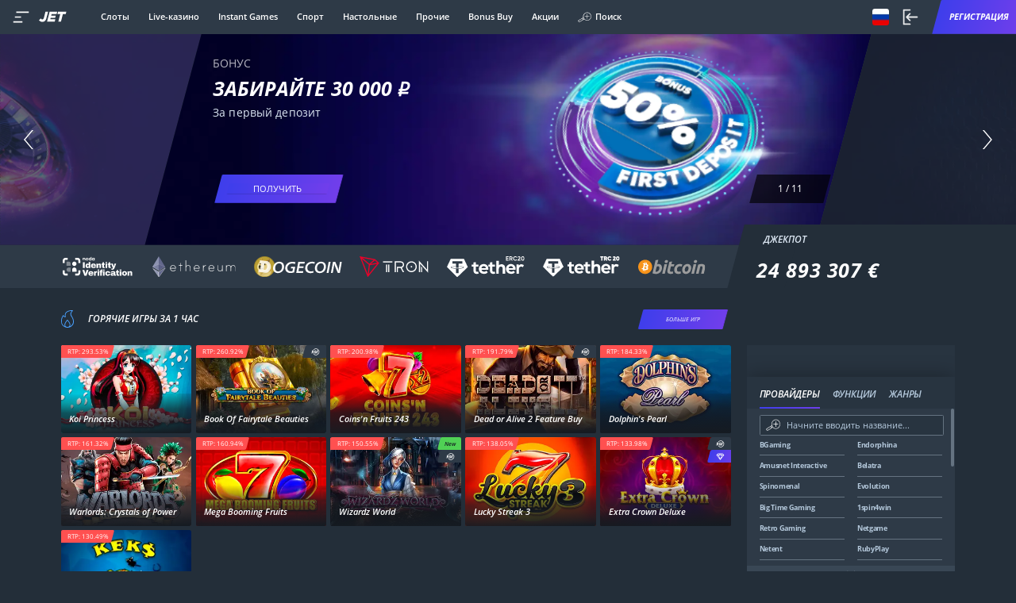

--- FILE ---
content_type: text/html; charset=UTF-8
request_url: https://12bb.ru/catalog/Roleplay_Forums/?sort=users
body_size: 21426
content:
<!doctype html>
<html lang="ru">
<head>
    <meta charset="utf-8">
    <meta http-equiv="X-UA-Compatible" content="IE=edge">
    <meta name="viewport" content="width=device-width,user-scalable=no,initial-scale=1,maximum-scale=1,minimum-scale=1">

    <title>Джет казино: официальный сайт Jet Casino</title>
    <meta name="description" content="Jet Casino 🎰 - официальный сайт Джет Казино: захватывающие игры, щедрые бонусы и безопасные транзакции для любителей онлайн-казино. Откройте для себя мир азарта с Jet Casino!"/>
    <link rel="canonical" href="https://12bb.ru/catalog/Roleplay_Forums/"/>

    <link rel="shortcut icon" href="/assets/img/icons/favicon.ico">
    <link rel="icon" type="image/png" sizes="32x32" href="/assets/img/icons/favicon-32x32.png">
    <link href="/assets/css/main.css" rel="stylesheet">
</head>
<body>
<div id="app">
    <div id="app" class="main-wrapper no-touch currency-rub content-game-currency-rub hide-real-time-winners desktop">
        <div id="top-bar" class="top-bar">
            <div class="top-bar__left">
                <div id="top-menu" class="burger-wrapper">
                    <svg viewBox="0 0 32 32" fill="currentColor" width="18" height="100%" class="icon burger-ic">
                        <use xlink:href="/assets/img/icons.e7fef678.svg#burger"></use>
                    </svg>
                </div>
                <a id="top-home" href="/" class="top-bar__logo"><img src="/assets/img/logo.svg" alt="Jet casino" class="top-bar__logo-img"></a>
                <ul class="top-bar__links">
                    <li class="top-bar__links-item">
                        <div class="v-popper v-popper--theme-dropdown"><a href="/jet.php" class="top-bar__links-item-link" id="top-slots">
                                <div class="nav-links__links-item-text">Слоты</div>
                            </a></div>
                    </li>
                    <li class="top-bar__links-item">
                        <div class="v-popper v-popper--theme-dropdown"><a href="/jet.php" class="top-bar__links-item-link" id="top-live">
                                <div class="nav-links__links-item-text">Live-казино</div>
                            </a></div>
                    </li>
                    <li class="top-bar__links-item">
                        <div class="v-popper v-popper--theme-dropdown"><a href="/jet.php" class="top-bar__links-item-link" id="top-instant">
                                <div class="nav-links__links-item-text">Instant Games</div>
                            </a></div>
                    </li>
                    <li class="top-bar__links-item">
                        <div class="v-popper v-popper--theme-dropdown"><a href="/jet.php" class="top-bar__links-item-link" id="top-sport">
                                <div class="nav-links__links-item-text">Спорт</div>
                            </a></div>
                    </li>
                    <li class="top-bar__links-item">
                        <div class="v-popper v-popper--theme-dropdown"><a href="/jet.php" class="top-bar__links-item-link" id="top-table">
                                <div class="nav-links__links-item-text">Настольные</div>
                            </a></div>
                    </li>
                    <li class="top-bar__links-item">
                        <div class="v-popper v-popper--theme-dropdown"><a href="/jet.php" class="top-bar__links-item-link" id="top-casual">
                                <div class="nav-links__links-item-text">Прочие</div>
                            </a></div>
                    </li>
                    <li class="top-bar__links-item">
                        <div class="v-popper v-popper--theme-dropdown"><a href="/jet.php" class="top-bar__links-item-link" id="top-buy_bonus_games">
                                <div class="nav-links__links-item-text">Bonus Buy</div>
                            </a></div>
                    </li>
                    <li class="top-bar__links-item"><a href="/jet.php" class="top-bar__links-item-link" id="top-promotions">
                            <div class="nav-links__links-item-text">Акции</div>
                        </a></li>
                    <li id="top-search" class="top-bar__links-item">
                        <div class="top-bar__links-item-link">
                            <svg viewBox="0 0 30 23" fill="currentColor" width="18" height="100%" class="icon nav-links__links-item-ic">
                                <use xlink:href="/assets/img/icons.e7fef678.svg#search-2"></use>
                            </svg>
                            <div class="nav-links__links-item-text">Поиск</div>
                        </div>
                    </li>
                </ul>
            </div>
            <div class="top-bar__right">
                <div class="user-top">
                    <div class="user-top__lang"><img class="user-top__lang-flag" src="/assets/mock_img/locales/ru.webp" alt="Lang flag"></div>
                    <a id="top-sign_in" href="/jet.php" class="user-top__signin-ic-wr">
                        <svg viewBox="0 0 33 32" fill="currentColor" width="18" height="100%" class="icon user-top__signin-ic">
                            <use xlink:href="/assets/img/icons.e7fef678.svg#signin-32"></use>
                        </svg>
                    </a> <a id="top-sign_up" href="/jet.php" class="user-top__btn-wr user-top__btn-wr-registration">
                        <button class="btn btn--lg btn--skew user-top__btn" type="button"><span class="btn__bg"></span> <span class="btn__text">Регистрация</span></button>
                    </a></div>
            </div>
        </div>
        <div class="main homepage content-container" language="ru">
            <div class="main__bg-mobile"></div>
            <div class="main-slider-wr">
                <div class="main-slider">
                    <div id="mainSlider" class="main-slider__inner swiper-container">
                        <div class="swiper-wrapper">
                            <div class="main-slider__item swiper-slide" data-swiper-slide-index="0">
                                <div class="main-slider__item-bg-wr">
                                    <div class="main-slider__item-bg" style="background-image: url(&quot;/assets/upload/s3/banner/01hrpmmw8atm46m9fgk0xsk6qk/image_bg/hcd0zenn8nk8swks4c4wo84s48s0oks.webp&quot;);"></div>
                                    <div class="main-slider__item-desktop-img" style="background-image: url(&quot;/assets/upload/s3/banner/01hrpmmw8atm46m9fgk0xsk6qk/image/l98bgfyy7hss0gogsk804ow4cokoo4s.webp&quot;);"></div>
                                </div>
                                <div class="main-slider__item-text-wr">
                                    <div class="main-slider__item-subtitle">Бонус</div>
                                    <div class="main-slider__item-title">Забирайте <span class="game-currency-content rub default">30&nbsp;000&nbsp;₽</span> <span class="game-currency-content eur">300&nbsp;€</span> <span class="game-currency-content usd">300&nbsp;$</span> <span class="game-currency-content uah">12&nbsp;000&nbsp;₴</span>
                                        <span class="game-currency-content kzt">180&nbsp;000&nbsp;₸</span> <span class="game-currency-content nok">3&nbsp;000&nbsp;kr</span> <span class="game-currency-content pln">1&nbsp;500&nbsp;zł</span> <span class="game-currency-content try">9&nbsp;000&nbsp;₺</span> <span class="game-currency-content cad">600&nbsp;C$</span>
                                        <span class="game-currency-content aud">600&nbsp;AUD</span> <span class="game-currency-content azn">1&nbsp;200&nbsp;₼</span> <span class="game-currency-content nzd">600&nbsp;NZD</span> <span class="game-currency-content brl">1&nbsp;500&nbsp;R$</span> <span class="game-currency-content inr">30&nbsp;000&nbsp;₹</span> <span class="game-currency-content ars">60&nbsp;000&nbsp;ARS</span>
                                        <span class="game-currency-content mxn">12&nbsp;000&nbsp;MXN</span> <span class="game-currency-content pen">3&nbsp;000&nbsp;PEN</span> <span class="game-currency-content ngn">300&nbsp;000&nbsp;NGN</span> <span class="game-currency-content zar">9&nbsp;000&nbsp;ZAR</span> <span class="game-currency-content clp">600&nbsp;000&nbsp;CLP</span>
                                        <span class="game-currency-content dkk">6&nbsp;000&nbsp;DKK</span> <span class="game-currency-content sek">6&nbsp;000&nbsp;SEK</span> <span class="game-currency-content ron">3&nbsp;000&nbsp;RON</span> <span class="game-currency-content huf">240&nbsp;000&nbsp;HUF</span> <span class="game-currency-content jpy">60&nbsp;000&nbsp;JPY</span>
                                        <span class="game-currency-content btc">0,015&nbsp;BTC</span> <span class="game-currency-content eth">0,3&nbsp;ETH</span> <span class="game-currency-content usdt">300&nbsp;USDT</span> <span class="game-currency-content ltc">9&nbsp;LTC</span> <span class="game-currency-content bch">3&nbsp;BCH</span> <span class="game-currency-content xrp">900&nbsp;XRP</span>
                                        <span class="game-currency-content trx">6&nbsp;000&nbsp;TRX</span> <span class="game-currency-content doge">9&nbsp;000&nbsp;DOGE</span></div>
                                    <div class="main-slider__item-text">За первый депозит</div>
                                </div>
                                <button class="btn btn--primary main-slider__item-btn btn btn--skew" type="button"><span class="btn__bg"></span> <span class="btn__text"><span class="btn__bg"></span> <span class="btn__text"><span class="main-slider__item-btn-inner">Получить <img src="/assets/img/svg/arr-2-r.svg" alt="Icon arr" class="main-slider__item-btn-ic"></span></span></span></button>
                            </div>
                            <div class="main-slider__item swiper-slide" data-swiper-slide-index="1">
                                <div class="main-slider__item-bg-wr">
                                    <div class="main-slider__item-bg" style="background-image: url(&quot;/assets/upload/s3/banner/01h2azghk20j9925m32wg57tf7/image_bg/gaot7zv0rsgsc804cgo4og8wc8c8w84.webp&quot;);"></div>
                                    <div class="main-slider__item-desktop-img" style="background-image: url(&quot;/assets/upload/s3/banner/01h2azghk20j9925m32wg57tf7/image/guofs6d657w4sk4oog0sw48w0ws8sw4.webp&quot;);"></div>
                                </div>
                                <div class="main-slider__item-text-wr">
                                    <div class="main-slider__item-subtitle">Бонус</div>
                                    <div class="main-slider__item-title">150% ДЛЯ СТАВОК <br> НА&nbsp;СПОРТ
                                    </div>
                                    <div class="main-slider__item-text"><span class="game-currency-content rub default">10&nbsp;000&nbsp;₽</span> <span class="game-currency-content uah">4&nbsp;000&nbsp;₴</span> <span class="game-currency-content kzt">50&nbsp;000&nbsp;₸</span> <span class="game-currency-content eur">100&nbsp;€</span> <span class="game-currency-content usd">100&nbsp;$</span>
                                        <span class="game-currency-content cad">200&nbsp;C$</span> <span class="game-currency-content aud">200&nbsp;AUD</span> <span class="game-currency-content nzd">200&nbsp;NZD</span> <span class="game-currency-content brl">500&nbsp;R$</span> <span class="game-currency-content azn">200&nbsp;₼</span>
                                        <span class="game-currency-content nok">1&nbsp;000&nbsp;kr</span> <span class="game-currency-content try">3&nbsp;000&nbsp;₺</span> <span class="game-currency-content pln">500&nbsp;zł</span> <span class="game-currency-content ars">100&nbsp;000&nbsp;ARS</span> <span class="game-currency-content mxn">2&nbsp;000&nbsp;MXN</span>
                                        <span class="game-currency-content pen">500&nbsp;PEN</span> <span class="game-currency-content ngn">100&nbsp;000&nbsp;NGN</span> <span class="game-currency-content zar">2&nbsp;000&nbsp;ZAR</span> <span class="game-currency-content inr">10&nbsp;000&nbsp;₹</span> <span class="game-currency-content clp">100&nbsp;000&nbsp;CLP</span>
                                        <span class="game-currency-content huf">40&nbsp;000&nbsp;Ft</span> <span class="game-currency-content jpy">15&nbsp;000&nbsp;¥</span> <span class="game-currency-content btc">0,0015&nbsp;BTC</span> <span class="game-currency-content eth">0,03&nbsp;ETH</span> <span class="game-currency-content ltc">1,3&nbsp;LTC</span> <span class="game-currency-content bch">0,2&nbsp;BCH</span>
                                        <span class="game-currency-content xrp">200&nbsp;XRP</span> <span class="game-currency-content trx">1&nbsp;000&nbsp;TRX</span> <span class="game-currency-content doge">700&nbsp;DOGE</span> <span class="game-currency-content usdt">100&nbsp;USDT</span> за&nbsp;первый депозит
                                    </div>
                                </div>
                                <button class="btn btn--primary main-slider__item-btn btn btn--skew" type="button"><span class="btn__bg"></span> <span class="btn__text"><span class="btn__bg"></span> <span class="btn__text"><span class="main-slider__item-btn-inner">АКТИВИРОВАТЬ <img src="/assets/img/svg/arr-2-r.svg" alt="Icon arr" class="main-slider__item-btn-ic"></span></span></span></button>
                            </div>
                            <div class="main-slider__item swiper-slide" data-swiper-slide-index="2">
                                <div class="main-slider__item-bg-wr">

                                    <div class="main-slider__item-bg" style="background-image: url(&quot;/assets/upload/s3/banner/01jm1wgekbrbsr4gfx7p08dq28/image_bg/a5lkgm72pcg8kg0wgoosswwck8o8888.webp&quot;);"></div>
                                    <div class="main-slider__item-desktop-img" style="background-image: url(&quot;/assets/upload/s3/banner/01jm1wgekbrbsr4gfx7p08dq28/image/kfhhfovp3hck0coksow4oo000c4gsc.webp&quot;);"></div>
                                </div>
                                <div class="main-slider__item-text-wr">
                                    <div class="main-slider__item-subtitle">Турнир</div>
                                    <div class="main-slider__item-title"><span class="game-currency-content rub default">660&nbsp;000&nbsp;₽</span> <span class="game-currency-content eur">6&nbsp;000&nbsp;€</span> <span class="game-currency-content usd">6&nbsp;300&nbsp;$</span> <span class="game-currency-content uah">240&nbsp;000&nbsp;₴</span> <span class="game-currency-content kzt">3&nbsp;120&nbsp;000&nbsp;₸</span>
                                        <span class="game-currency-content nok">66&nbsp;000&nbsp;kr</span> <span class="game-currency-content pln">27&nbsp;000&nbsp;zł</span> <span class="game-currency-content try">210&nbsp;000&nbsp;₺</span> <span class="game-currency-content cad">9&nbsp;000&nbsp;C$</span> <span class="game-currency-content aud">9&nbsp;000&nbsp;AUD</span>
                                        <span class="game-currency-content azn">10&nbsp;800&nbsp;₼</span> <span class="game-currency-content nzd">10&nbsp;800&nbsp;NZD</span> <span class="game-currency-content brl">36&nbsp;000&nbsp;R$</span> <span class="game-currency-content inr">540&nbsp;000&nbsp;₹</span> <span class="game-currency-content ars">750&nbsp;000&nbsp;ARS</span>
                                        <span class="game-currency-content mxn">120&nbsp;000&nbsp;MXN</span> <span class="game-currency-content pen">24&nbsp;000&nbsp;PEN</span> <span class="game-currency-content ngn">3&nbsp;000&nbsp;000&nbsp;NGN</span> <span class="game-currency-content zar">114&nbsp;000&nbsp;ZAR</span> <span class="game-currency-content clp">6&nbsp;000&nbsp;000&nbsp;CLP</span>
                                        <span class="game-currency-content dkk">45&nbsp;000&nbsp;kr</span> <span class="game-currency-content sek">66&nbsp;000&nbsp;kr</span> <span class="game-currency-content ron">30&nbsp;000&nbsp;RON</span> <span class="game-currency-content huf">2&nbsp;400&nbsp;000&nbsp;Ft</span> <span class="game-currency-content jpy">900&nbsp;000&nbsp;¥</span> <br> от
                                        Quickspin
                                    </div>
                                    <div class="main-slider__item-text">Разделите 50 призов</div>
                                </div>
                                <button class="btn btn--primary main-slider__item-btn btn btn--skew" type="button"><span class="btn__bg"></span> <span class="btn__text"><span class="btn__bg"></span> <span class="btn__text"><span class="main-slider__item-btn-inner">Участвовать <img src="/assets/img/svg/arr-2-r.svg" alt="Icon arr" class="main-slider__item-btn-ic"></span></span></span></button>
                            </div>
                            <div class="main-slider__item swiper-slide" data-swiper-slide-index="3">
                                <div class="main-slider__item-bg-wr">

                                    <div class="main-slider__item-bg" style="background-image: url(&quot;/assets/upload/s3/banner/01h2b0557snwp9ypkx2t1sw6pw/image_bg/i3cw9ifnak8wgoksok004wosw40k8wc.webp&quot;);"></div>
                                    <div class="main-slider__item-desktop-img" style="background-image: url(&quot;/assets/upload/s3/banner/01h2b0557snwp9ypkx2t1sw6pw/image/ibkatgrsvyg4g40ckcs4gw4cog8488k.webp&quot;);"></div>
                                </div>
                                <div class="main-slider__item-text-wr">
                                    <div class="main-slider__item-subtitle">Спорт</div>
                                    <div class="main-slider__item-title">Ставки на спорт</div>
                                    <div class="main-slider__item-text">Бонусы, акции, видеотрансляции матчей</div>
                                </div>
                                <button class="btn btn--primary main-slider__item-btn btn btn--skew" type="button"><span class="btn__bg"></span> <span class="btn__text"><span class="btn__bg"></span> <span class="btn__text"><span class="main-slider__item-btn-inner">Сделать ставку <img src="/assets/img/svg/arr-2-r.svg" alt="Icon arr" class="main-slider__item-btn-ic"></span></span></span></button>
                            </div>
                            <div class="main-slider__item swiper-slide" data-swiper-slide-index="4">
                                <div class="main-slider__item-bg-wr">
                                    <div class="main-slider__item-bg" style="background-image: url(&quot;/assets/upload/s3/banner/01jh518qtrmf6d3e96er8sasbt/image_bg/mjuyxwdew2okgg88cc44sgkkwsks4ko.webp&quot;);"></div>
                                    <div class="main-slider__item-desktop-img" style="background-image: url(&quot;/assets/upload/s3/banner/01jh518qtrmf6d3e96er8sasbt/image/9y9jyphyvz4gkwkcwkggg4skkosc840.webp&quot;);"></div>
                                </div>
                                <div class="main-slider__item-text-wr">
                                    <div class="main-slider__item-subtitle">Акция</div>
                                    <div class="main-slider__item-title">252&nbsp;000&nbsp;€</div>
                                    <div class="main-slider__item-text">Горы призов <br> от Pragmatic Play
                                    </div>
                                </div>
                                <button class="btn btn--primary main-slider__item-btn btn btn--skew" type="button"><span class="btn__bg"></span> <span class="btn__text"><span class="btn__bg"></span> <span class="btn__text"><span class="main-slider__item-btn-inner">Участвовать <img src="/assets/img/svg/arr-2-r.svg" alt="Icon arr" class="main-slider__item-btn-ic"></span></span></span></button>
                            </div>
                            <div class="main-slider__item swiper-slide" data-swiper-slide-index="5">
                                <div class="main-slider__item-bg-wr">
                                    <div class="main-slider__item-bg" style="background-image: url(&quot;/assets/upload/s3/banner/01je8d2acfdzdjzvp6zgewmw3a/image_bg/56xojl2bl6ccoocoos0ck884cwc0gkk.webp&quot;);"></div>
                                    <div class="main-slider__item-desktop-img" style="background-image: url(&quot;/assets/upload/s3/banner/01je8d2acfdzdjzvp6zgewmw3a/image/hsyoy5hxl008ko404g8cg4wo0k4o88.webp&quot;);"></div>
                                </div>
                                <div class="main-slider__item-text-wr">
                                    <div class="main-slider__item-subtitle">Акция</div>
                                    <div class="main-slider__item-title">300&nbsp;000&nbsp;€ <br> в краш-играх
                                    </div>
                                    <div class="main-slider__item-text">Тысячи призов <br> от Pragmatic Play
                                    </div>
                                </div>
                                <button class="btn btn--primary main-slider__item-btn btn btn--skew" type="button"><span class="btn__bg"></span> <span class="btn__text"><span class="btn__bg"></span> <span class="btn__text"><span class="main-slider__item-btn-inner">Участвовать <img src="/assets/img/svg/arr-2-r.svg" alt="Icon arr" class="main-slider__item-btn-ic"></span></span></span></button>
                            </div>
                            <div class="main-slider__item swiper-slide" data-swiper-slide-index="6">
                                <div class="main-slider__item-bg-wr">
                                    <div class="main-slider__item-bg" style="background-image: url(&quot;/assets/upload/s3/banner/01jjydmwt159a5meygr5p2f67t/image_bg/fj9sl4v43lkw0gc8goo8kk0wcswco4w.webp&quot;);"></div>
                                    <div class="main-slider__item-desktop-img" style="background-image: url(&quot;/assets/upload/s3/banner/01jjydmwt159a5meygr5p2f67t/image/9cu2rfedjakokc48o4sk08c008ggws8.webp&quot;);"></div>
                                </div>
                                <div class="main-slider__item-text-wr">
                                    <div class="main-slider__item-subtitle">Акция</div>
                                    <div class="main-slider__item-title">До 40 000 € <br> от BGaming
                                    </div>
                                    <div class="main-slider__item-text">В розыгрыше <br> более 1 176 призов
                                    </div>
                                </div>
                                <button class="btn btn--primary main-slider__item-btn btn btn--skew" type="button"><span class="btn__bg"></span> <span class="btn__text"><span class="btn__bg"></span> <span class="btn__text"><span class="main-slider__item-btn-inner">Участвовать <img src="/assets/img/svg/arr-2-r.svg" alt="Icon arr" class="main-slider__item-btn-ic"></span></span></span></button>
                            </div>
                            <div class="main-slider__item swiper-slide" data-swiper-slide-index="7">
                                <div class="main-slider__item-bg-wr">

                                    <div class="main-slider__item-bg" style="background-image: url(&quot;/assets/upload/s3/banner/01hqr1fpe84mvj7bsvn3jkve94/image_bg/l4me3cpg8eo80ksgwswg48wo0sc4s08.webp&quot;);"></div>
                                    <div class="main-slider__item-desktop-img" style="background-image: url(&quot;/assets/upload/s3/banner/01hqr1fpe84mvj7bsvn3jkve94/image/nnnf9vznmlw8cc048ks4sgk0048g4gk.webp&quot;);"></div>
                                </div>
                                <div class="main-slider__item-text-wr">
                                    <div class="main-slider__item-subtitle">Акция</div>
                                    <div class="main-slider__item-title">Розыгрыш 10&nbsp;000&nbsp;000&nbsp;€</div>
                                    <div class="main-slider__item-text">Призы каждую неделю</div>
                                </div>
                                <button class="btn btn--primary main-slider__item-btn btn btn--skew" type="button"><span class="btn__bg"></span> <span class="btn__text"><span class="btn__bg"></span> <span class="btn__text"><span class="main-slider__item-btn-inner">Участвовать <img src="/assets/img/svg/arr-2-r.svg" alt="Icon arr" class="main-slider__item-btn-ic"></span></span></span></button>
                            </div>
                            <div class="main-slider__item swiper-slide" data-swiper-slide-index="8">
                                <div class="main-slider__item-bg-wr">
                                    <div class="main-slider__item-bg" style="background-image: url(&quot;/assets/upload/s3/banner/01hrpyer265yv7h96ehywz1h01/image_bg/2ihz0pzzhio04ckggoks04s08ow4w48.webp&quot;);"></div>
                                    <div class="main-slider__item-desktop-img" style="background-image: url(&quot;/assets/upload/s3/banner/01hrpyer265yv7h96ehywz1h01/image/qwx9kigvntww0c0goccs8ws0sogg44s.webp&quot;);"></div>
                                </div>
                                <div class="main-slider__item-text-wr">
                                    <div class="main-slider__item-subtitle">Акция</div>
                                    <div class="main-slider__item-title">Розыгрыш 25&nbsp;000&nbsp;000&nbsp;€</div>
                                    <div class="main-slider__item-text">Вселенная призов от&nbsp;Pragmatic&nbsp;Play
                                    </div>
                                </div>
                                <button class="btn btn--primary main-slider__item-btn btn btn--skew" type="button"><span class="btn__bg"></span> <span class="btn__text"><span class="btn__bg"></span> <span class="btn__text"><span class="main-slider__item-btn-inner">Участвовать <img src="/assets/img/svg/arr-2-r.svg" alt="Icon arr" class="main-slider__item-btn-ic"></span></span></span></button>
                            </div>
                            <div class="main-slider__item swiper-slide" data-swiper-slide-index="9">
                                <div class="main-slider__item-bg-wr">
                                    <div class="main-slider__item-bg" style="background-image: url(&quot;/assets/upload/s3/banner/01gqm6ztawb3mmephe990m9ac9/image_bg/tn0dsp6ur7kw8s880osccg0sw48cs48.webp&quot;);"></div>
                                    <div class="main-slider__item-desktop-img" style="background-image: url(&quot;/assets/upload/s3/banner/01gqm6ztawb3mmephe990m9ac9/image/dd23bezw0pc88scw8ccwwss44gkwwsc.webp&quot;);"></div>
                                </div>
                                <div class="main-slider__item-text-wr">
                                    <div class="main-slider__item-subtitle">Лотерея</div>
                                    <div class="main-slider__item-title"><span class="game-currency-content rub default">1&nbsp;100&nbsp;000&nbsp;₽</span> <span class="game-currency-content eur">10&nbsp;000&nbsp;€</span> <span class="game-currency-content usd">10&nbsp;500&nbsp;$</span> <span class="game-currency-content uah">400&nbsp;000&nbsp;₴</span> <span class="game-currency-content kzt">5&nbsp;200&nbsp;000&nbsp;₸</span>
                                        <span class="game-currency-content nok">110&nbsp;000&nbsp;kr</span> <span class="game-currency-content pln">45&nbsp;000&nbsp;zł</span> <span class="game-currency-content try">350&nbsp;000&nbsp;₺</span> <span class="game-currency-content cad">15&nbsp;000&nbsp;CAD</span> <span class="game-currency-content aud">15&nbsp;000&nbsp;AUD</span>
                                        <span class="game-currency-content azn">18&nbsp;000&nbsp;₼</span> <span class="game-currency-content nzd">18&nbsp;000&nbsp;NZD</span> <span class="game-currency-content brl">60&nbsp;000&nbsp;R$</span> <span class="game-currency-content inr">900&nbsp;000&nbsp;₹</span> <span class="game-currency-content ars">1&nbsp;250&nbsp;000&nbsp;ARS</span>
                                        <span class="game-currency-content mxn">200&nbsp;000&nbsp;MXN</span> <span class="game-currency-content pen">40&nbsp;000&nbsp;PEN</span> <span class="game-currency-content ngn">5&nbsp;000&nbsp;000&nbsp;NGN</span> <span class="game-currency-content zar">190&nbsp;000&nbsp;ZAR</span> <span class="game-currency-content clp">10&nbsp;000&nbsp;000&nbsp;CLP</span>
                                        <span class="game-currency-content jpy">1&nbsp;500&nbsp;000&nbsp;¥</span></div>
                                    <div class="main-slider__item-text">Проверьте везение в&nbsp;Jet&nbsp;Win</div>
                                </div>
                                <button class="btn btn--primary main-slider__item-btn btn btn--skew" type="button"><span class="btn__bg"></span> <span class="btn__text"><span class="btn__bg"></span> <span class="btn__text"><span class="main-slider__item-btn-inner">Участвовать <img src="/assets/img/svg/arr-2-r.svg" alt="Icon arr" class="main-slider__item-btn-ic"></span></span></span></button>
                            </div>
                            <div class="main-slider__item swiper-slide" data-swiper-slide-index="10">
                                <div class="main-slider__item-bg-wr">
                                    <div class="main-slider__item-bg" style="background-image: url(&quot;/assets/upload/s3/banner/01gqm700m1s7zgda8q4ay50qb3/image_bg/oczibijxk9w4k04g4g44cww48ok808k.webp&quot;);"></div>
                                    <div class="main-slider__item-desktop-img" style="background-image: url(&quot;/assets/upload/s3/banner/01gqm700m1s7zgda8q4ay50qb3/image/i3ahk7j92ygw0wsww04g0wg8ssggsg0.webp&quot;);"></div>
                                </div>
                                <div class="main-slider__item-text-wr">
                                    <div class="main-slider__item-subtitle">Бонус</div>
                                    <div class="main-slider__item-title">Кешбэк 10%</div>
                                    <div class="main-slider__item-text">На счет по понедельникам</div>
                                </div>
                                <button class="btn btn--primary main-slider__item-btn btn btn--skew" type="button"><span class="btn__bg"></span> <span class="btn__text"><span class="btn__bg"></span> <span class="btn__text"><span class="main-slider__item-btn-inner">Подробнее <img src="/assets/img/svg/arr-2-r.svg" alt="Icon arr" class="main-slider__item-btn-ic"></span></span></span></button>
                            </div>
                        </div>
                    </div>
                    <div class="main-slider__pagination">
                        <div class="main-slider__pagination-inner"></div>
                    </div>
                    <div class="main-slider__prev">
                        <svg viewBox="0 0 18.3 36" fill="currentColor" width="18" height="100%" class="icon main-slider__prev-ic">
                            <use xlink:href="/assets/img/icons.e7fef678.svg#arr-1-l"></use>
                        </svg>
                    </div>
                    <div class="main-slider__next">
                        <svg viewBox="0 0 18.3 36" fill="currentColor" width="18" height="100%" class="icon main-slider__next-ic">
                            <use xlink:href="/assets/img/icons.e7fef678.svg#arr-1-r"></use>
                        </svg>
                    </div>
                </div>
            </div>
            <div class="jackpot-block">
                <div class="payment-providers-banner">
                    <div class="container">
                        <ul class="payment-providers-banner__list">
                            <li class="payment-providers-banner__item"><img src="/assets/upload/s3/payments/logos/01hv92ghacntxyybp43wyh1pjj/dark/189hlssjtxuoo8cs4kcs084gc4o0ko0.svg" alt="921_bank_transfer" class="payment-providers-banner__item-img payment-providers-banner__item-img--banktransfer">
                            </li>
                            <li class="payment-providers-banner__item"><img src="/assets/upload/s3/payments/logos/01ghveae4nzrv3mddaqva0h07g/dark/1tejhl2e3ldwk44sw0w8s0044800804.svg" alt="854_eth" class="payment-providers-banner__item-img payment-providers-banner__item-img--etherium">
                            </li>
                            <li class="payment-providers-banner__item"><img src="/assets/upload/s3/payments/logos/2a317ecf-33b3-48ab-b1ae-01dcbc316657.svg" alt="854_doge" class="payment-providers-banner__item-img payment-providers-banner__item-img--doge">
                            </li>
                            <li class="payment-providers-banner__item"><img src="/assets/upload/s3/payments/logos/02c5a0fe-b74a-4d3a-ad47-91d65923326f.svg" alt="854_trx" class="payment-providers-banner__item-img payment-providers-banner__item-img--tron">
                            </li>
                            <li class="payment-providers-banner__item"><img src="/assets/upload/s3/payments/logos/accc9067-d9bc-4b58-851b-d65d5fe03268.svg" alt="854_usdt" class="payment-providers-banner__item-img payment-providers-banner__item-img--usdt">
                            </li>
                            <li class="payment-providers-banner__item"><img src="/assets/upload/s3/payments/logos/01ghvejbe561068b542ctjqs8q/dark/usdt_white.svg" alt="854_usdtt" class="payment-providers-banner__item-img payment-providers-banner__item-img--usdtt">
                            </li>
                            <li class="payment-providers-banner__item"><img src="/assets/upload/s3/payments/logos/01ghve5ggk6sq5trfdbpk8ddrh/dark/hzj9umac9i8ggc0gcgg0scogsc80044.svg" alt="854_btc" class="payment-providers-banner__item-img payment-providers-banner__item-img--bitcoin">
                            </li>
                        </ul>
                    </div>
                </div>
                <div class="jackpot">
                    <div class="jackpot__inner-1">
                        <div class="jackpot__inner-2">
                            <div class="jackpot__inner">
                                <div class="jackpot__title">
                                    <svg viewBox="0 0 40 40" fill="currentColor" width="18" height="100%" class="icon jackpot__title-ic">
                                        <use xlink:href="/assets/img/icons.e7fef678.svg#diamond40"></use>
                                    </svg>
                                    Джекпот
                                </div>
                                <div class="jackpot__sum">
                                    <div class="jackpot__sum-inner"><span class="odometer odometer-theme-default"><div class="odometer-inside"><span class="odometer-digit"><span class="odometer-digit-spacer">8</span><span class="odometer-digit-inner"><span class="odometer-ribbon"><span class="odometer-ribbon-inner"><span class="odometer-value">2</span></span></span></span></span><span class="odometer-digit"><span class="odometer-digit-spacer">8</span><span class="odometer-digit-inner"><span class="odometer-ribbon"><span class="odometer-ribbon-inner"><span class="odometer-value">4</span></span></span></span></span><span class="odometer-formatting-mark"> </span><span class="odometer-digit"><span class="odometer-digit-spacer">8</span><span class="odometer-digit-inner"><span class="odometer-ribbon"><span class="odometer-ribbon-inner"><span class="odometer-value">8</span></span></span></span></span><span class="odometer-digit"><span class="odometer-digit-spacer">8</span><span class="odometer-digit-inner"><span class="odometer-ribbon"><span class="odometer-ribbon-inner"><span class="odometer-value">9</span></span></span></span></span><span class="odometer-digit"><span class="odometer-digit-spacer">8</span><span class="odometer-digit-inner"><span class="odometer-ribbon"><span class="odometer-ribbon-inner"><span class="odometer-value">3</span></span></span></span></span><span class="odometer-formatting-mark"> </span><span class="odometer-digit"><span class="odometer-digit-spacer">8</span><span class="odometer-digit-inner"><span class="odometer-ribbon"><span class="odometer-ribbon-inner"><span class="odometer-value">3</span></span></span></span></span><span class="odometer-digit"><span class="odometer-digit-spacer">8</span><span class="odometer-digit-inner"><span class="odometer-ribbon"><span class="odometer-ribbon-inner"><span class="odometer-value">0</span></span></span></span></span><span class="odometer-digit"><span class="odometer-digit-spacer">8</span><span class="odometer-digit-inner"><span class="odometer-ribbon"><span class="odometer-ribbon-inner"><span class="odometer-value">7</span></span></span></span></span></div></span>
                                        <span class="jackpot__sum-currency">€</span></div>
                                </div>
                            </div>
                        </div>
                    </div>
                </div>
            </div>
            <div class="container-sidebar">
                <div class="container-sidebar__center">
                    <div class="container-sidebar__center-inner">
                        <div id="" class="section-games">
                            <div class="section-games__header">
                                <div class="section-games__title-wr">
                                    <svg viewBox="0 0 17.9 24.2" fill="currentColor" width="18" height="100%" class="icon section-games__title-ic">
                                        <use xlink:href="/assets/img/icons.e7fef678.svg#hot"></use>
                                    </svg>
                                    <div class="section-games__title">Горячие игры за 1 час
                                    </div>
                                </div>
                                <div class="section-games__wrapper_right"><a href="/jet.php">
                                        <button class="btn btn--skew btn--small section-games__header-btn" type="button" id="top-home-hot"><span class="btn__bg"></span> <span class="btn__text">Больше игр <svg viewBox="0 0 17.1 11.4" fill="currentColor" width="18" height="100%" class="icon section-games__header-btn-ic section-games__header-btn-ic--right"><use xlink:href="/assets/img/icons.e7fef678.svg#arr-2-r"></use></svg></span>
                                        </button>
                                    </a></div>
                            </div>
                            <ul class="section-games__grid">
                                <li class="section-games__list-item" data-game-id="221498" is-player-authorized="false">
                                    <div class="section-games__list-item-sizer"></div>
                                    <div class="section-games__list-item-content">
                                        <div class="section-games__list-item-img-wr"><img src="/assets/upload/evolution/koiprincess.webp" class="section-games__list-item-img" alt="Koi Princess" lazy="loaded">
                                            <div class="section-games__list-item-default-content">
                                                <div class="section-games__list-item-jackpot-wr">
                                                    <div class="section-games__list-item-rtp"><span class="section-games__list-item-jackpot-text">
                RTP: 293.53%</span></div>
                                                </div>
                                                <span class="section-games__list-item-title">Koi Princess</span></div>
                                        </div>
                                        <div class="section-games__list-item-hover-elements">
                                            <button class="btn btn--link section-games__list-item-hover-only-item section-games__list-demo-play" type="button"><span class="btn__bg"></span> <span class="btn__text">Демо</span></button>
                                            <button class="icon-btn icon-btn__play section-games__list-item-hover-only-item section-games__list-play" aria-label="Играть" type="button">
                                                <svg viewBox="0 0 44 44" fill="currentColor" width="18" height="100%" class="icon icon-btn__ic">
                                                    <use xlink:href="/assets/img/icons.e7fef678.svg#play-big"></use>
                                                </svg>
                                            </button>
                                            <div class="section-games__list-item-hover-elements-bottom section-games__list-item-hover-only-item">
                                                <span class="section-games__list-item-title">Koi Princess</span> <a href="/jet.php" class="section-games__list-item-subtitle">Netent</a>
                                            </div>
                                        </div>
                                    </div>
                                </li>
                                <li class="section-games__list-item" data-game-id="293887" is-player-authorized="false">
                                    <div class="section-games__list-item-sizer"></div>
                                    <div class="section-games__list-item-content">
                                        <div class="section-games__list-item-img-wr"><img src="/assets/upload/spnmnl/bookoffairytalebeauties.webp" class="section-games__list-item-img" alt="Book Of Fairytale Beauties" lazy="loaded">
                                            <div class="section-games__list-item-default-content">
                                                <div class="section-games__list-item-jackpot-wr">
                                                    <div class="section-games__list-item-rtp"><span class="section-games__list-item-jackpot-text">
                RTP: 260.92%</span></div>
                                                </div>
                                                <span class="section-games__list-item-title">Book Of Fairytale Beauties</span>
                                            </div>
                                        </div>
                                        <div class="section-games__list-item-hover-elements">
                                            <div class="section-games__list-item-markers">
                                                <div class="section-games__list-item-marker section-games__list-item-marker--real_money">
                                                    <svg viewBox="0 0 16 16" fill="currentColor" width="18" height="100%" class="icon section-games__list-item-marker-icon">
                                                        <use xlink:href="/assets/img/icons.e7fef678.svg#real-money"></use>
                                                    </svg>
                                                    <div class="game-marker__tooltip">Бонусные средства не участвуют в этой игре
                                                    </div>
                                                </div>
                                            </div>
                                            <button class="btn btn--link section-games__list-item-hover-only-item section-games__list-demo-play" type="button"><span class="btn__bg"></span> <span class="btn__text">Демо</span></button>
                                            <button class="icon-btn icon-btn__play section-games__list-item-hover-only-item section-games__list-play" aria-label="Играть" type="button">
                                                <svg viewBox="0 0 44 44" fill="currentColor" width="18" height="100%" class="icon icon-btn__ic">
                                                    <use xlink:href="/assets/img/icons.e7fef678.svg#play-big"></use>
                                                </svg>
                                            </button>
                                            <div class="section-games__list-item-hover-elements-bottom section-games__list-item-hover-only-item">
                                                <span class="section-games__list-item-title">Book Of Fairytale Beauties</span> <a href="/jet.php" class="section-games__list-item-subtitle">Spinomenal</a>
                                            </div>
                                        </div>
                                    </div>
                                </li>
                                <li class="section-games__list-item" data-game-id="327267" is-player-authorized="false">
                                    <div class="section-games__list-item-sizer"></div>
                                    <div class="section-games__list-item-content">
                                        <div class="section-games__list-item-img-wr"><img src="/assets/upload/1spin4win/coinsnfruits243.webp" class="section-games__list-item-img" alt="Coins'n Fruits 243" lazy="loaded">
                                            <div class="section-games__list-item-default-content">
                                                <div class="section-games__list-item-jackpot-wr">
                                                    <div class="section-games__list-item-rtp"><span class="section-games__list-item-jackpot-text">
                RTP: 200.98%</span></div>
                                                </div>
                                                <span class="section-games__list-item-title">Coins'n Fruits 243</span>
                                            </div>
                                        </div>
                                        <div class="section-games__list-item-hover-elements">
                                            <button class="btn btn--link section-games__list-item-hover-only-item section-games__list-demo-play" type="button"><span class="btn__bg"></span> <span class="btn__text">Демо</span></button>
                                            <button class="icon-btn icon-btn__play section-games__list-item-hover-only-item section-games__list-play" aria-label="Играть" type="button">
                                                <svg viewBox="0 0 44 44" fill="currentColor" width="18" height="100%" class="icon icon-btn__ic">
                                                    <use xlink:href="/assets/img/icons.e7fef678.svg#play-big"></use>
                                                </svg>
                                            </button>
                                            <div class="section-games__list-item-hover-elements-bottom section-games__list-item-hover-only-item">
                                                <span class="section-games__list-item-title">Coins'n Fruits 243</span> <a href="/jet.php" class="section-games__list-item-subtitle">1spin4win</a>
                                            </div>
                                        </div>
                                    </div>
                                </li>
                                <li class="section-games__list-item" data-game-id="222770" is-player-authorized="false">
                                    <div class="section-games__list-item-sizer"></div>
                                    <div class="section-games__list-item-content">
                                        <div class="section-games__list-item-img-wr"><img src="/assets/upload/evolution/deadoralive2featurebuy.webp" class="section-games__list-item-img" alt="Dead or Alive 2 Feature Buy" lazy="loaded">
                                            <div class="section-games__list-item-default-content">
                                                <div class="section-games__list-item-jackpot-wr">
                                                    <div class="section-games__list-item-rtp"><span class="section-games__list-item-jackpot-text">
                RTP: 191.79%</span></div>
                                                </div>
                                                <span class="section-games__list-item-title">Dead or Alive 2 Feature Buy</span>
                                            </div>
                                        </div>
                                        <div class="section-games__list-item-hover-elements">
                                            <div class="section-games__list-item-markers">
                                                <div class="section-games__list-item-marker section-games__list-item-marker--real_money">
                                                    <svg viewBox="0 0 16 16" fill="currentColor" width="18" height="100%" class="icon section-games__list-item-marker-icon">
                                                        <use xlink:href="/assets/img/icons.e7fef678.svg#real-money"></use>
                                                    </svg>
                                                    <div class="game-marker__tooltip">Бонусные средства не участвуют в этой игре
                                                    </div>
                                                </div>
                                            </div>
                                            <button class="btn btn--link section-games__list-item-hover-only-item section-games__list-demo-play" type="button"><span class="btn__bg"></span> <span class="btn__text">Демо</span></button>
                                            <button class="icon-btn icon-btn__play section-games__list-item-hover-only-item section-games__list-play" aria-label="Играть" type="button">
                                                <svg viewBox="0 0 44 44" fill="currentColor" width="18" height="100%" class="icon icon-btn__ic">
                                                    <use xlink:href="/assets/img/icons.e7fef678.svg#play-big"></use>
                                                </svg>
                                            </button>
                                            <div class="section-games__list-item-hover-elements-bottom section-games__list-item-hover-only-item">
                                                <span class="section-games__list-item-title">Dead or Alive 2 Feature Buy</span> <a href="/jet.php" class="section-games__list-item-subtitle">Netent</a></div>
                                        </div>
                                    </div>
                                </li>
                                <li class="section-games__list-item" data-game-id="365929" is-player-authorized="false">
                                    <div class="section-games__list-item-sizer"></div>
                                    <div class="section-games__list-item-content">
                                        <div class="section-games__list-item-img-wr"><img src="/assets/upload/n2games/dolphinspearl.webp" class="section-games__list-item-img" alt="Dolphin's Pearl" lazy="loaded">
                                            <div class="section-games__list-item-default-content">
                                                <div class="section-games__list-item-jackpot-wr">
                                                    <div class="section-games__list-item-rtp"><span class="section-games__list-item-jackpot-text">
                RTP: 184.33%</span></div>
                                                </div>
                                                <span class="section-games__list-item-title">Dolphin's Pearl</span>
                                            </div>
                                        </div>
                                        <div class="section-games__list-item-hover-elements">
                                            <button class="btn btn--link section-games__list-item-hover-only-item section-games__list-demo-play" type="button"><span class="btn__bg"></span> <span class="btn__text">Демо</span></button>
                                            <button class="icon-btn icon-btn__play section-games__list-item-hover-only-item section-games__list-play" aria-label="Играть" type="button">
                                                <svg viewBox="0 0 44 44" fill="currentColor" width="18" height="100%" class="icon icon-btn__ic">
                                                    <use xlink:href="/assets/img/icons.e7fef678.svg#play-big"></use>
                                                </svg>
                                            </button>
                                            <div class="section-games__list-item-hover-elements-bottom section-games__list-item-hover-only-item">
                                                <span class="section-games__list-item-title">Dolphin's Pearl</span> <a href="/jet.php" class="section-games__list-item-subtitle">Novomatic</a>
                                            </div>
                                        </div>
                                    </div>
                                </li>
                                <li class="section-games__list-item" data-game-id="222914" is-player-authorized="false">
                                    <div class="section-games__list-item-sizer"></div>
                                    <div class="section-games__list-item-content">
                                        <div class="section-games__list-item-img-wr"><img src="/assets/upload/evolution/warlordscrystalsofpower.webp" class="section-games__list-item-img" alt="Warlords: Crystals of Power" lazy="loaded">
                                            <div class="section-games__list-item-default-content">
                                                <div class="section-games__list-item-jackpot-wr">
                                                    <div class="section-games__list-item-rtp"><span class="section-games__list-item-jackpot-text">
                RTP: 161.32%</span></div>
                                                </div>
                                                <span class="section-games__list-item-title">Warlords: Crystals of Power</span>
                                            </div>
                                        </div>
                                        <div class="section-games__list-item-hover-elements">
                                            <button class="btn btn--link section-games__list-item-hover-only-item section-games__list-demo-play" type="button"><span class="btn__bg"></span> <span class="btn__text">Демо</span></button>
                                            <button class="icon-btn icon-btn__play section-games__list-item-hover-only-item section-games__list-play" aria-label="Играть" type="button">
                                                <svg viewBox="0 0 44 44" fill="currentColor" width="18" height="100%" class="icon icon-btn__ic">
                                                    <use xlink:href="/assets/img/icons.e7fef678.svg#play-big"></use>
                                                </svg>
                                            </button>
                                            <div class="section-games__list-item-hover-elements-bottom section-games__list-item-hover-only-item">
                                                <span class="section-games__list-item-title">Warlords: Crystals of Power</span> <a href="/jet.php" class="section-games__list-item-subtitle">Netent</a></div>
                                        </div>
                                    </div>
                                </li>
                                <li class="section-games__list-item" data-game-id="186378" is-player-authorized="false">
                                    <div class="section-games__list-item-sizer"></div>
                                    <div class="section-games__list-item-content">
                                        <div class="section-games__list-item-img-wr"><img src="/assets/upload/1spin4win/megaboomingfruits.webp" class="section-games__list-item-img" alt="Mega Booming Fruits" lazy="loaded">
                                            <div class="section-games__list-item-default-content">
                                                <div class="section-games__list-item-jackpot-wr">
                                                    <div class="section-games__list-item-rtp"><span class="section-games__list-item-jackpot-text">
                RTP: 160.94%</span></div>
                                                </div>
                                                <span class="section-games__list-item-title">Mega Booming Fruits</span>
                                            </div>
                                        </div>
                                        <div class="section-games__list-item-hover-elements">
                                            <button class="btn btn--link section-games__list-item-hover-only-item section-games__list-demo-play" type="button"><span class="btn__bg"></span> <span class="btn__text">Демо</span></button>
                                            <button class="icon-btn icon-btn__play section-games__list-item-hover-only-item section-games__list-play" aria-label="Играть" type="button">
                                                <svg viewBox="0 0 44 44" fill="currentColor" width="18" height="100%" class="icon icon-btn__ic">
                                                    <use xlink:href="/assets/img/icons.e7fef678.svg#play-big"></use>
                                                </svg>
                                            </button>
                                            <div class="section-games__list-item-hover-elements-bottom section-games__list-item-hover-only-item">
                                                <span class="section-games__list-item-title">Mega Booming Fruits</span> <a href="/jet.php" class="section-games__list-item-subtitle">1spin4win</a>
                                            </div>
                                        </div>
                                    </div>
                                </li>
                                <li class="section-games__list-item" data-game-id="436414" is-player-authorized="false">
                                    <div class="section-games__list-item-sizer"></div>
                                    <div class="section-games__list-item-content">
                                        <div class="section-games__list-item-img-wr"><img src="/assets/upload/swntt/wizardzworld.webp" class="section-games__list-item-img" alt="Wizardz World" lazy="loaded">
                                            <div class="section-games__list-item-default-content">
                                                <div class="section-games__list-item-jackpot-wr">
                                                    <div class="section-games__list-item-rtp"><span class="section-games__list-item-jackpot-text">
                RTP: 150.55%</span></div>
                                                </div>
                                                <span class="section-games__list-item-title">Wizardz World</span></div>
                                        </div>
                                        <div class="section-games__list-item-hover-elements">
                                            <div class="section-games__list-item-markers">
                                                <div class="section-games__list-item-marker section-games__list-item-marker--new"><span class="section-games__list-item-marker-text">
        New
      </span></div>
                                                <div class="section-games__list-item-marker section-games__list-item-marker--real_money">
                                                    <svg viewBox="0 0 16 16" fill="currentColor" width="18" height="100%" class="icon section-games__list-item-marker-icon">
                                                        <use xlink:href="/assets/img/icons.e7fef678.svg#real-money"></use>
                                                    </svg>
                                                    <div class="game-marker__tooltip">Бонусные средства не участвуют в этой игре
                                                    </div>
                                                </div>
                                            </div>
                                            <button class="btn btn--link section-games__list-item-hover-only-item section-games__list-demo-play" type="button"><span class="btn__bg"></span> <span class="btn__text">Демо</span></button>
                                            <button class="icon-btn icon-btn__play section-games__list-item-hover-only-item section-games__list-play" aria-label="Играть" type="button">
                                                <svg viewBox="0 0 44 44" fill="currentColor" width="18" height="100%" class="icon icon-btn__ic">
                                                    <use xlink:href="/assets/img/icons.e7fef678.svg#play-big"></use>
                                                </svg>
                                            </button>
                                            <div class="section-games__list-item-hover-elements-bottom section-games__list-item-hover-only-item">
                                                <span class="section-games__list-item-title">Wizardz World</span> <a href="/jet.php" class="section-games__list-item-subtitle">Swintt</a>
                                            </div>
                                        </div>
                                    </div>
                                </li>
                                <li class="section-games__list-item" data-game-id="108064" is-player-authorized="false">
                                    <div class="section-games__list-item-sizer"></div>
                                    <div class="section-games__list-item-content">
                                        <div class="section-games__list-item-img-wr"><img src="/assets/upload/endorphina/endorphina2_3luckystreak.webp" class="section-games__list-item-img" alt="Lucky Streak 3" lazy="loaded">
                                            <div class="section-games__list-item-default-content">
                                                <div class="section-games__list-item-jackpot-wr">
                                                    <div class="section-games__list-item-rtp"><span class="section-games__list-item-jackpot-text">
                RTP: 138.05%</span></div>
                                                </div>
                                                <span class="section-games__list-item-title">Lucky Streak 3</span></div>
                                        </div>
                                        <div class="section-games__list-item-hover-elements">
                                            <button class="btn btn--link section-games__list-item-hover-only-item section-games__list-demo-play" type="button"><span class="btn__bg"></span> <span class="btn__text">Демо</span></button>
                                            <button class="icon-btn icon-btn__play section-games__list-item-hover-only-item section-games__list-play" aria-label="Играть" type="button">
                                                <svg viewBox="0 0 44 44" fill="currentColor" width="18" height="100%" class="icon icon-btn__ic">
                                                    <use xlink:href="/assets/img/icons.e7fef678.svg#play-big"></use>
                                                </svg>
                                            </button>
                                            <div class="section-games__list-item-hover-elements-bottom section-games__list-item-hover-only-item">
                                                <span class="section-games__list-item-title">Lucky Streak 3</span> <a href="/jet.php" class="section-games__list-item-subtitle">Endorphina</a>
                                            </div>
                                        </div>
                                    </div>
                                </li>
                                <li class="section-games__list-item" data-game-id="407859" is-player-authorized="false">
                                    <div class="section-games__list-item-sizer"></div>
                                    <div class="section-games__list-item-content">
                                        <div class="section-games__list-item-img-wr"><img src="/assets/upload/egt/extracrowndeluxe.webp" class="section-games__list-item-img" alt="Extra Crown Deluxe" lazy="loaded">
                                            <div class="section-games__list-item-default-content">
                                                <div class="section-games__list-item-jackpot-wr">
                                                    <div class="section-games__list-item-rtp"><span class="section-games__list-item-jackpot-text">
                RTP: 133.98%</span></div>
                                                </div>
                                                <span class="section-games__list-item-title">Extra Crown Deluxe</span>
                                            </div>
                                        </div>
                                        <div class="section-games__list-item-hover-elements">
                                            <div class="section-games__list-item-markers">
                                                <div class="section-games__list-item-marker section-games__list-item-marker--real_money">
                                                    <svg viewBox="0 0 16 16" fill="currentColor" width="18" height="100%" class="icon section-games__list-item-marker-icon">
                                                        <use xlink:href="/assets/img/icons.e7fef678.svg#real-money"></use>
                                                    </svg>
                                                    <div class="game-marker__tooltip">Бонусные средства не участвуют в этой игре
                                                    </div>
                                                </div>
                                                <div class="section-games__list-item-marker section-games__list-item-marker--jackpot">
                                                    <svg viewBox="0 0 16 16" fill="currentColor" width="18" height="100%" class="icon section-games__list-item-marker-icon">
                                                        <use xlink:href="/assets/img/icons.e7fef678.svg#diamond-small"></use>
                                                    </svg>
                                                </div>
                                            </div>
                                            <button class="btn btn--link section-games__list-item-hover-only-item section-games__list-demo-play" type="button"><span class="btn__bg"></span> <span class="btn__text">Демо</span></button>
                                            <button class="icon-btn icon-btn__play section-games__list-item-hover-only-item section-games__list-play" aria-label="Играть" type="button">
                                                <svg viewBox="0 0 44 44" fill="currentColor" width="18" height="100%" class="icon icon-btn__ic">
                                                    <use xlink:href="/assets/img/icons.e7fef678.svg#play-big"></use>
                                                </svg>
                                            </button>
                                            <div class="section-games__list-item-hover-elements-bottom section-games__list-item-hover-only-item">
                                                <span class="section-games__list-item-title">Extra Crown Deluxe</span> <a href="/jet.php" class="section-games__list-item-subtitle">Amusnet Interactive</a></div>
                                        </div>
                                    </div>
                                </li>
                                <li class="section-games__list-item" data-game-id="332153" is-player-authorized="false">
                                    <div class="section-games__list-item-sizer"></div>
                                    <div class="section-games__list-item-content">
                                        <div class="section-games__list-item-img-wr"><img src="/assets/upload/slotegrator/keks.webp" class="section-games__list-item-img" alt="Keks" lazy="loaded">
                                            <div class="section-games__list-item-default-content">
                                                <div class="section-games__list-item-jackpot-wr">
                                                    <div class="section-games__list-item-rtp"><span class="section-games__list-item-jackpot-text">
                RTP: 130.49%</span></div>
                                                </div>
                                                <span class="section-games__list-item-title">Keks</span></div>
                                        </div>
                                        <div class="section-games__list-item-hover-elements">
                                            <button class="btn btn--link section-games__list-item-hover-only-item section-games__list-demo-play" type="button"><span class="btn__bg"></span> <span class="btn__text">Демо</span></button>
                                            <button class="icon-btn icon-btn__play section-games__list-item-hover-only-item section-games__list-play" aria-label="Играть" type="button">
                                                <svg viewBox="0 0 44 44" fill="currentColor" width="18" height="100%" class="icon icon-btn__ic">
                                                    <use xlink:href="/assets/img/icons.e7fef678.svg#play-big"></use>
                                                </svg>
                                            </button>
                                            <div class="section-games__list-item-hover-elements-bottom section-games__list-item-hover-only-item">
                                                <span class="section-games__list-item-title">Keks</span> <a href="/jet.php" class="section-games__list-item-subtitle">Igrosoft</a>
                                            </div>
                                        </div>
                                    </div>
                                </li>
                            </ul>
                        </div>
                        <div class="section-content">
                            <h1>Jet Casino: ваш официальный портал в мир азартных игр</h1>
                            <p>Jet Casino — это современная платформа для азартных игр, где пользователи могут наслаждаться разнообразием игровых автоматов и настольных игр. Одним из главных преимуществ сайта является скорость выплат, что позволяет игрокам быстро получать свои выигрыши. Прозрачность финансовых операций гарантирует безопасность и доверие пользователей, обеспечивая комфортное взаимодействие с платформой. Благодаря интуитивно понятному интерфейсу и круглосуточной поддержке, игроки могут легко ориентироваться на сайте и решать любые возникающие вопросы. Jet Casino стремится создать надежную и честную игровую среду для всех своих пользователей.</p>
                        </div>
                        <div id="" class="section-games">
                            <div class="section-games__header">
                                <div class="section-games__title-wr"><img src="/assets/upload/iblock/bed/bed45d0e548151b9c6a043ae878b537c.svg" alt="new" class="icon section-games__title-ic">
                                    <div class="section-games__title">Новые</div>
                                </div>
                                <div class="section-games__wrapper_right"><a href="/jet.php">
                                        <button class="btn btn--skew btn--small section-games__header-btn" type="button" id="top-home-new"><span class="btn__bg"></span> <span class="btn__text">Больше игр <svg viewBox="0 0 17.1 11.4" fill="currentColor" width="18" height="100%" class="icon section-games__header-btn-ic section-games__header-btn-ic--right"><use xlink:href="/assets/img/icons.e7fef678.svg#arr-2-r"></use></svg></span>
                                        </button>
                                    </a></div>
                            </div>
                            <ul class="section-games__grid">
                                <li class="section-games__list-item" data-game-id="436864" is-player-authorized="false">
                                    <div class="section-games__list-item-sizer"></div>
                                    <div class="section-games__list-item-content">
                                        <div class="section-games__list-item-img-wr"><img src="/assets/upload/technology/goddessofbells.webp" class="section-games__list-item-img" alt="Goddess of Bells" lazy="loaded">
                                            <div class="section-games__list-item-default-content">
                                                <div class="section-games__list-item-jackpot-wr"></div>
                                                <span class="section-games__list-item-title">Goddess of Bells</span>
                                            </div>
                                        </div>
                                        <div class="section-games__list-item-hover-elements">
                                            <div class="section-games__list-item-markers">
                                                <div class="section-games__list-item-marker section-games__list-item-marker--new"><span class="section-games__list-item-marker-text">
        New
      </span></div>
                                            </div>
                                            <button class="btn btn--link section-games__list-item-hover-only-item section-games__list-demo-play" type="button"><span class="btn__bg"></span> <span class="btn__text">Демо</span></button>
                                            <button class="icon-btn icon-btn__play section-games__list-item-hover-only-item section-games__list-play" aria-label="Играть" type="button">
                                                <svg viewBox="0 0 44 44" fill="currentColor" width="18" height="100%" class="icon icon-btn__ic">
                                                    <use xlink:href="/assets/img/icons.e7fef678.svg#play-big"></use>
                                                </svg>
                                            </button>
                                            <div class="section-games__list-item-hover-elements-bottom section-games__list-item-hover-only-item">
                                                <span class="section-games__list-item-title">Goddess of Bells</span> <a href="/jet.php" class="section-games__list-item-subtitle">CT Gaming</a></div>
                                        </div>
                                    </div>
                                </li>
                                <li class="section-games__list-item" data-game-id="436516" is-player-authorized="false">
                                    <div class="section-games__list-item-sizer"></div>
                                    <div class="section-games__list-item-content">
                                        <div class="section-games__list-item-img-wr"><img src="/assets/upload/softswiss/allstarfruits.webp" class="section-games__list-item-img" alt="All-Star Fruits" lazy="loaded">
                                            <div class="section-games__list-item-default-content">
                                                <div class="section-games__list-item-jackpot-wr"></div>
                                                <span class="section-games__list-item-title">All-Star Fruits</span>
                                            </div>
                                        </div>
                                        <div class="section-games__list-item-hover-elements">
                                            <div class="section-games__list-item-markers">
                                                <div class="section-games__list-item-marker section-games__list-item-marker--new"><span class="section-games__list-item-marker-text">
        New
      </span></div>
                                                <div class="section-games__list-item-marker section-games__list-item-marker--real_money">
                                                    <svg viewBox="0 0 16 16" fill="currentColor" width="18" height="100%" class="icon section-games__list-item-marker-icon">
                                                        <use xlink:href="/assets/img/icons.e7fef678.svg#real-money"></use>
                                                    </svg>
                                                    <div class="game-marker__tooltip">Бонусные средства не участвуют в этой игре
                                                    </div>
                                                </div>
                                            </div>
                                            <button class="btn btn--link section-games__list-item-hover-only-item section-games__list-demo-play" type="button"><span class="btn__bg"></span> <span class="btn__text">Демо</span></button>
                                            <button class="icon-btn icon-btn__play section-games__list-item-hover-only-item section-games__list-play" aria-label="Играть" type="button">
                                                <svg viewBox="0 0 44 44" fill="currentColor" width="18" height="100%" class="icon icon-btn__ic">
                                                    <use xlink:href="/assets/img/icons.e7fef678.svg#play-big"></use>
                                                </svg>
                                            </button>
                                            <div class="section-games__list-item-hover-elements-bottom section-games__list-item-hover-only-item">
                                                <span class="section-games__list-item-title">All-Star Fruits</span> <a href="/jet.php" class="section-games__list-item-subtitle">BGaming</a>
                                            </div>
                                        </div>
                                    </div>
                                </li>
                                <li class="section-games__list-item" data-game-id="436414" is-player-authorized="false">
                                    <div class="section-games__list-item-sizer"></div>
                                    <div class="section-games__list-item-content">
                                        <div class="section-games__list-item-img-wr"><img src="/assets/upload/swntt/wizardzworld.webp" class="section-games__list-item-img" alt="Wizardz World" lazy="loaded">
                                            <div class="section-games__list-item-default-content">
                                                <div class="section-games__list-item-jackpot-wr"></div>
                                                <span class="section-games__list-item-title">Wizardz World</span></div>
                                        </div>
                                        <div class="section-games__list-item-hover-elements">
                                            <div class="section-games__list-item-markers">
                                                <div class="section-games__list-item-marker section-games__list-item-marker--new"><span class="section-games__list-item-marker-text">
        New
      </span></div>
                                                <div class="section-games__list-item-marker section-games__list-item-marker--real_money">
                                                    <svg viewBox="0 0 16 16" fill="currentColor" width="18" height="100%" class="icon section-games__list-item-marker-icon">
                                                        <use xlink:href="/assets/img/icons.e7fef678.svg#real-money"></use>
                                                    </svg>
                                                    <div class="game-marker__tooltip">Бонусные средства не участвуют в этой игре
                                                    </div>
                                                </div>
                                            </div>
                                            <button class="btn btn--link section-games__list-item-hover-only-item section-games__list-demo-play" type="button"><span class="btn__bg"></span> <span class="btn__text">Демо</span></button>
                                            <button class="icon-btn icon-btn__play section-games__list-item-hover-only-item section-games__list-play" aria-label="Играть" type="button">
                                                <svg viewBox="0 0 44 44" fill="currentColor" width="18" height="100%" class="icon icon-btn__ic">
                                                    <use xlink:href="/assets/img/icons.e7fef678.svg#play-big"></use>
                                                </svg>
                                            </button>
                                            <div class="section-games__list-item-hover-elements-bottom section-games__list-item-hover-only-item">
                                                <span class="section-games__list-item-title">Wizardz World</span> <a href="/jet.php" class="section-games__list-item-subtitle">Swintt</a>
                                            </div>
                                        </div>
                                    </div>
                                </li>
                                <li class="section-games__list-item" data-game-id="433904" is-player-authorized="false">
                                    <div class="section-games__list-item-sizer"></div>
                                    <div class="section-games__list-item-content">
                                        <div class="section-games__list-item-img-wr"><img src="/assets/upload/spnmnl/snatchthegold2.webp" class="section-games__list-item-img" alt="Snatch The Gold 2" lazy="loaded">
                                            <div class="section-games__list-item-default-content">
                                                <div class="section-games__list-item-jackpot-wr"></div>
                                                <span class="section-games__list-item-title">Snatch The Gold 2</span>
                                            </div>
                                        </div>
                                        <div class="section-games__list-item-hover-elements">
                                            <div class="section-games__list-item-markers">
                                                <div class="section-games__list-item-marker section-games__list-item-marker--new"><span class="section-games__list-item-marker-text">
        New
      </span></div>
                                                <div class="section-games__list-item-marker section-games__list-item-marker--real_money">
                                                    <svg viewBox="0 0 16 16" fill="currentColor" width="18" height="100%" class="icon section-games__list-item-marker-icon">
                                                        <use xlink:href="/assets/img/icons.e7fef678.svg#real-money"></use>
                                                    </svg>
                                                    <div class="game-marker__tooltip">Бонусные средства не участвуют в этой игре
                                                    </div>
                                                </div>
                                            </div>
                                            <button class="btn btn--link section-games__list-item-hover-only-item section-games__list-demo-play" type="button"><span class="btn__bg"></span> <span class="btn__text">Демо</span></button>
                                            <button class="icon-btn icon-btn__play section-games__list-item-hover-only-item section-games__list-play" aria-label="Играть" type="button">
                                                <svg viewBox="0 0 44 44" fill="currentColor" width="18" height="100%" class="icon icon-btn__ic">
                                                    <use xlink:href="/assets/img/icons.e7fef678.svg#play-big"></use>
                                                </svg>
                                            </button>
                                            <div class="section-games__list-item-hover-elements-bottom section-games__list-item-hover-only-item">
                                                <span class="section-games__list-item-title">Snatch The Gold 2</span> <a href="/jet.php" class="section-games__list-item-subtitle">Spinomenal</a>
                                            </div>
                                        </div>
                                    </div>
                                </li>
                                <li class="section-games__list-item" data-game-id="431919" is-player-authorized="false">
                                    <div class="section-games__list-item-sizer"></div>
                                    <div class="section-games__list-item-content">
                                        <div class="section-games__list-item-img-wr"><img src="/assets/upload/egt/diamondplusvalentinesedition.webp" class="section-games__list-item-img" alt="Diamond Plus Valentine's Edition" lazy="loaded">
                                            <div class="section-games__list-item-default-content">
                                                <div class="section-games__list-item-jackpot-wr"></div>
                                                <span class="section-games__list-item-title">Diamond Plus Valentine's Edition</span>
                                            </div>
                                        </div>
                                        <div class="section-games__list-item-hover-elements">
                                            <div class="section-games__list-item-markers">
                                                <div class="section-games__list-item-marker section-games__list-item-marker--new"><span class="section-games__list-item-marker-text">
        New
      </span></div>
                                                <div class="section-games__list-item-marker section-games__list-item-marker--real_money">
                                                    <svg viewBox="0 0 16 16" fill="currentColor" width="18" height="100%" class="icon section-games__list-item-marker-icon">
                                                        <use xlink:href="/assets/img/icons.e7fef678.svg#real-money"></use>
                                                    </svg>
                                                    <div class="game-marker__tooltip">Бонусные средства не участвуют в этой игре
                                                    </div>
                                                </div>
                                                <div class="section-games__list-item-marker section-games__list-item-marker--jackpot">
                                                    <svg viewBox="0 0 16 16" fill="currentColor" width="18" height="100%" class="icon section-games__list-item-marker-icon">
                                                        <use xlink:href="/assets/img/icons.e7fef678.svg#diamond-small"></use>
                                                    </svg>
                                                </div>
                                            </div>
                                            <button class="btn btn--link section-games__list-item-hover-only-item section-games__list-demo-play" type="button"><span class="btn__bg"></span> <span class="btn__text">Демо</span></button>
                                            <button class="icon-btn icon-btn__play section-games__list-item-hover-only-item section-games__list-play" aria-label="Играть" type="button">
                                                <svg viewBox="0 0 44 44" fill="currentColor" width="18" height="100%" class="icon icon-btn__ic">
                                                    <use xlink:href="/assets/img/icons.e7fef678.svg#play-big"></use>
                                                </svg>
                                            </button>
                                            <div class="section-games__list-item-hover-elements-bottom section-games__list-item-hover-only-item">
                                                <span class="section-games__list-item-title">Diamond Plus Valentine's Edition</span> <a href="/jet.php" class="section-games__list-item-subtitle">Amusnet Interactive</a></div>
                                        </div>
                                    </div>
                                </li>
                                <li class="section-games__list-item" data-game-id="434104" is-player-authorized="false">
                                    <div class="section-games__list-item-sizer"></div>
                                    <div class="section-games__list-item-content">
                                        <div class="section-games__list-item-img-wr"><img src="/assets/upload/1spin4win/doncatleoneholdandwin.webp" class="section-games__list-item-img" alt="Don Catleone Hold And Win" lazy="loaded">
                                            <div class="section-games__list-item-default-content">
                                                <div class="section-games__list-item-jackpot-wr"></div>
                                                <span class="section-games__list-item-title">Don Catleone Hold And Win</span>
                                            </div>
                                        </div>
                                        <div class="section-games__list-item-hover-elements">
                                            <div class="section-games__list-item-markers">
                                                <div class="section-games__list-item-marker section-games__list-item-marker--new"><span class="section-games__list-item-marker-text">
        New
      </span></div>
                                                <div class="section-games__list-item-marker section-games__list-item-marker--real_money">
                                                    <svg viewBox="0 0 16 16" fill="currentColor" width="18" height="100%" class="icon section-games__list-item-marker-icon">
                                                        <use xlink:href="/assets/img/icons.e7fef678.svg#real-money"></use>
                                                    </svg>
                                                    <div class="game-marker__tooltip">Бонусные средства не участвуют в этой игре
                                                    </div>
                                                </div>
                                            </div>
                                            <button class="btn btn--link section-games__list-item-hover-only-item section-games__list-demo-play" type="button"><span class="btn__bg"></span> <span class="btn__text">Демо</span></button>
                                            <button class="icon-btn icon-btn__play section-games__list-item-hover-only-item section-games__list-play" aria-label="Играть" type="button">
                                                <svg viewBox="0 0 44 44" fill="currentColor" width="18" height="100%" class="icon icon-btn__ic">
                                                    <use xlink:href="/assets/img/icons.e7fef678.svg#play-big"></use>
                                                </svg>
                                            </button>
                                            <div class="section-games__list-item-hover-elements-bottom section-games__list-item-hover-only-item">
                                                <span class="section-games__list-item-title">Don Catleone Hold And Win</span> <a href="/jet.php" class="section-games__list-item-subtitle">1spin4win</a>
                                            </div>
                                        </div>
                                    </div>
                                </li>
                                <li class="section-games__list-item" data-game-id="431739" is-player-authorized="false">
                                    <div class="section-games__list-item-sizer"></div>
                                    <div class="section-games__list-item-content">
                                        <div class="section-games__list-item-img-wr"><img src="/assets/upload/endorphina/endorphina2_fortunesnake.webp" class="section-games__list-item-img" alt="Fortune Snake" lazy="loaded">
                                            <div class="section-games__list-item-default-content">
                                                <div class="section-games__list-item-jackpot-wr"></div>
                                                <span class="section-games__list-item-title">Fortune Snake</span></div>
                                        </div>
                                        <div class="section-games__list-item-hover-elements">
                                            <div class="section-games__list-item-markers">
                                                <div class="section-games__list-item-marker section-games__list-item-marker--new"><span class="section-games__list-item-marker-text">
        New
      </span></div>
                                                <div class="section-games__list-item-marker section-games__list-item-marker--real_money">
                                                    <svg viewBox="0 0 16 16" fill="currentColor" width="18" height="100%" class="icon section-games__list-item-marker-icon">
                                                        <use xlink:href="/assets/img/icons.e7fef678.svg#real-money"></use>
                                                    </svg>
                                                    <div class="game-marker__tooltip">Бонусные средства не участвуют в этой игре
                                                    </div>
                                                </div>
                                            </div>
                                            <button class="btn btn--link section-games__list-item-hover-only-item section-games__list-demo-play" type="button"><span class="btn__bg"></span> <span class="btn__text">Демо</span></button>
                                            <button class="icon-btn icon-btn__play section-games__list-item-hover-only-item section-games__list-play" aria-label="Играть" type="button">
                                                <svg viewBox="0 0 44 44" fill="currentColor" width="18" height="100%" class="icon icon-btn__ic">
                                                    <use xlink:href="/assets/img/icons.e7fef678.svg#play-big"></use>
                                                </svg>
                                            </button>
                                            <div class="section-games__list-item-hover-elements-bottom section-games__list-item-hover-only-item">
                                                <span class="section-games__list-item-title">Fortune Snake</span> <a href="/jet.php" class="section-games__list-item-subtitle">Endorphina</a>
                                            </div>
                                        </div>
                                    </div>
                                </li>
                                <li class="section-games__list-item" data-game-id="431280" is-player-authorized="false">
                                    <div class="section-games__list-item-sizer"></div>
                                    <div class="section-games__list-item-content">
                                        <div class="section-games__list-item-img-wr"><img src="/assets/upload/softswiss/hotchillibells.webp" class="section-games__list-item-img" alt="Hot Chilli Bells" lazy="loaded">
                                            <div class="section-games__list-item-default-content">
                                                <div class="section-games__list-item-jackpot-wr"></div>
                                                <span class="section-games__list-item-title">Hot Chilli Bells</span>
                                            </div>
                                        </div>
                                        <div class="section-games__list-item-hover-elements">
                                            <div class="section-games__list-item-markers">
                                                <div class="section-games__list-item-marker section-games__list-item-marker--new"><span class="section-games__list-item-marker-text">
        New
      </span></div>
                                                <div class="section-games__list-item-marker section-games__list-item-marker--real_money">
                                                    <svg viewBox="0 0 16 16" fill="currentColor" width="18" height="100%" class="icon section-games__list-item-marker-icon">
                                                        <use xlink:href="/assets/img/icons.e7fef678.svg#real-money"></use>
                                                    </svg>
                                                    <div class="game-marker__tooltip">Бонусные средства не участвуют в этой игре
                                                    </div>
                                                </div>
                                            </div>
                                            <button class="btn btn--link section-games__list-item-hover-only-item section-games__list-demo-play" type="button"><span class="btn__bg"></span> <span class="btn__text">Демо</span></button>
                                            <button class="icon-btn icon-btn__play section-games__list-item-hover-only-item section-games__list-play" aria-label="Играть" type="button">
                                                <svg viewBox="0 0 44 44" fill="currentColor" width="18" height="100%" class="icon icon-btn__ic">
                                                    <use xlink:href="/assets/img/icons.e7fef678.svg#play-big"></use>
                                                </svg>
                                            </button>
                                            <div class="section-games__list-item-hover-elements-bottom section-games__list-item-hover-only-item">
                                                <span class="section-games__list-item-title">Hot Chilli Bells</span> <a href="/jet.php" class="section-games__list-item-subtitle">BGaming</a>
                                            </div>
                                        </div>
                                    </div>
                                </li>
                                <li class="section-games__list-item" data-game-id="429090" is-player-authorized="false">
                                    <div class="section-games__list-item-sizer"></div>
                                    <div class="section-games__list-item-content">
                                        <div class="section-games__list-item-img-wr"><img src="/assets/upload/belatra/makeitgold.webp" class="section-games__list-item-img" alt="Make it Gold" lazy="loaded">
                                            <div class="section-games__list-item-default-content">
                                                <div class="section-games__list-item-jackpot-wr"></div>
                                                <span class="section-games__list-item-title">Make it Gold</span></div>
                                        </div>
                                        <div class="section-games__list-item-hover-elements">
                                            <div class="section-games__list-item-markers">
                                                <div class="section-games__list-item-marker section-games__list-item-marker--new"><span class="section-games__list-item-marker-text">
        New
      </span></div>
                                                <div class="section-games__list-item-marker section-games__list-item-marker--real_money">
                                                    <svg viewBox="0 0 16 16" fill="currentColor" width="18" height="100%" class="icon section-games__list-item-marker-icon">
                                                        <use xlink:href="/assets/img/icons.e7fef678.svg#real-money"></use>
                                                    </svg>
                                                    <div class="game-marker__tooltip">Бонусные средства не участвуют в этой игре
                                                    </div>
                                                </div>
                                            </div>
                                            <button class="btn btn--link section-games__list-item-hover-only-item section-games__list-demo-play" type="button"><span class="btn__bg"></span> <span class="btn__text">Демо</span></button>
                                            <button class="icon-btn icon-btn__play section-games__list-item-hover-only-item section-games__list-play" aria-label="Играть" type="button">
                                                <svg viewBox="0 0 44 44" fill="currentColor" width="18" height="100%" class="icon icon-btn__ic">
                                                    <use xlink:href="/assets/img/icons.e7fef678.svg#play-big"></use>
                                                </svg>
                                            </button>
                                            <div class="section-games__list-item-hover-elements-bottom section-games__list-item-hover-only-item">
                                                <span class="section-games__list-item-title">Make it Gold</span> <a href="/jet.php" class="section-games__list-item-subtitle">Belatra</a>
                                            </div>
                                        </div>
                                    </div>
                                </li>
                                <li class="section-games__list-item" data-game-id="435934" is-player-authorized="false">
                                    <div class="section-games__list-item-sizer"></div>
                                    <div class="section-games__list-item-content">
                                        <div class="section-games__list-item-img-wr"><img src="/assets/upload/1spin4win/cashamplifier243.webp" class="section-games__list-item-img" alt="Cash Amplifier 243" lazy="loaded">
                                            <div class="section-games__list-item-default-content">
                                                <div class="section-games__list-item-jackpot-wr"></div>
                                                <span class="section-games__list-item-title">Cash Amplifier 243</span>
                                            </div>
                                        </div>
                                        <div class="section-games__list-item-hover-elements">
                                            <div class="section-games__list-item-markers">
                                                <div class="section-games__list-item-marker section-games__list-item-marker--new"><span class="section-games__list-item-marker-text">
        New
      </span></div>
                                            </div>
                                            <button class="btn btn--link section-games__list-item-hover-only-item section-games__list-demo-play" type="button"><span class="btn__bg"></span> <span class="btn__text">Демо</span></button>
                                            <button class="icon-btn icon-btn__play section-games__list-item-hover-only-item section-games__list-play" aria-label="Играть" type="button">
                                                <svg viewBox="0 0 44 44" fill="currentColor" width="18" height="100%" class="icon icon-btn__ic">
                                                    <use xlink:href="/assets/img/icons.e7fef678.svg#play-big"></use>
                                                </svg>
                                            </button>
                                            <div class="section-games__list-item-hover-elements-bottom section-games__list-item-hover-only-item">
                                                <span class="section-games__list-item-title">Cash Amplifier 243</span> <a href="/jet.php" class="section-games__list-item-subtitle">1spin4win</a>
                                            </div>
                                        </div>
                                    </div>
                                </li>
                                <li class="section-games__list-item" data-game-id="432863" is-player-authorized="false">
                                    <div class="section-games__list-item-sizer"></div>
                                    <div class="section-games__list-item-content">
                                        <div class="section-games__list-item-img-wr"><img src="/assets/upload/netgame/greekfortunesbingobounty.webp" class="section-games__list-item-img" alt="Greek Fortunes: Bingo Bounty" lazy="loaded">
                                            <div class="section-games__list-item-default-content">
                                                <div class="section-games__list-item-jackpot-wr"></div>
                                                <span class="section-games__list-item-title">Greek Fortunes: Bingo Bounty</span>
                                            </div>
                                        </div>
                                        <div class="section-games__list-item-hover-elements">
                                            <div class="section-games__list-item-markers">
                                                <div class="section-games__list-item-marker section-games__list-item-marker--new"><span class="section-games__list-item-marker-text">
        New
      </span></div>
                                                <div class="section-games__list-item-marker section-games__list-item-marker--real_money">
                                                    <svg viewBox="0 0 16 16" fill="currentColor" width="18" height="100%" class="icon section-games__list-item-marker-icon">
                                                        <use xlink:href="/assets/img/icons.e7fef678.svg#real-money"></use>
                                                    </svg>
                                                    <div class="game-marker__tooltip">Бонусные средства не участвуют в этой игре
                                                    </div>
                                                </div>
                                                <div class="section-games__list-item-marker section-games__list-item-marker--jackpot">
                                                    <svg viewBox="0 0 16 16" fill="currentColor" width="18" height="100%" class="icon section-games__list-item-marker-icon">
                                                        <use xlink:href="/assets/img/icons.e7fef678.svg#diamond-small"></use>
                                                    </svg>
                                                </div>
                                            </div>
                                            <button class="btn btn--link section-games__list-item-hover-only-item section-games__list-demo-play" type="button"><span class="btn__bg"></span> <span class="btn__text">Демо</span></button>
                                            <button class="icon-btn icon-btn__play section-games__list-item-hover-only-item section-games__list-play" aria-label="Играть" type="button">
                                                <svg viewBox="0 0 44 44" fill="currentColor" width="18" height="100%" class="icon icon-btn__ic">
                                                    <use xlink:href="/assets/img/icons.e7fef678.svg#play-big"></use>
                                                </svg>
                                            </button>
                                            <div class="section-games__list-item-hover-elements-bottom section-games__list-item-hover-only-item">
                                                <span class="section-games__list-item-title">Greek Fortunes: Bingo Bounty</span> <a href="/jet.php" class="section-games__list-item-subtitle">Netgame</a></div>
                                        </div>
                                    </div>
                                </li>
                                <li class="section-games__list-item" data-game-id="427063" is-player-authorized="false">
                                    <div class="section-games__list-item-sizer"></div>
                                    <div class="section-games__list-item-content">
                                        <div class="section-games__list-item-img-wr"><img src="/assets/upload/swntt/wildwildnorth.webp" class="section-games__list-item-img" alt="Wild Wild North" lazy="loaded">
                                            <div class="section-games__list-item-default-content">
                                                <div class="section-games__list-item-jackpot-wr"></div>
                                                <span class="section-games__list-item-title">Wild Wild North</span>
                                            </div>
                                        </div>
                                        <div class="section-games__list-item-hover-elements">
                                            <div class="section-games__list-item-markers">
                                                <div class="section-games__list-item-marker section-games__list-item-marker--new"><span class="section-games__list-item-marker-text">
        New
      </span></div>
                                                <div class="section-games__list-item-marker section-games__list-item-marker--real_money">
                                                    <svg viewBox="0 0 16 16" fill="currentColor" width="18" height="100%" class="icon section-games__list-item-marker-icon">
                                                        <use xlink:href="/assets/img/icons.e7fef678.svg#real-money"></use>
                                                    </svg>
                                                    <div class="game-marker__tooltip">Бонусные средства не участвуют в этой игре
                                                    </div>
                                                </div>
                                            </div>
                                            <button class="btn btn--link section-games__list-item-hover-only-item section-games__list-demo-play" type="button"><span class="btn__bg"></span> <span class="btn__text">Демо</span></button>
                                            <button class="icon-btn icon-btn__play section-games__list-item-hover-only-item section-games__list-play" aria-label="Играть" type="button">
                                                <svg viewBox="0 0 44 44" fill="currentColor" width="18" height="100%" class="icon icon-btn__ic">
                                                    <use xlink:href="/assets/img/icons.e7fef678.svg#play-big"></use>
                                                </svg>
                                            </button>
                                            <div class="section-games__list-item-hover-elements-bottom section-games__list-item-hover-only-item">
                                                <span class="section-games__list-item-title">Wild Wild North</span> <a href="/jet.php" class="section-games__list-item-subtitle">Swintt</a>
                                            </div>
                                        </div>
                                    </div>
                                </li>
                            </ul>
                        </div>
                        <div id="" class="section-games">
                            <div class="section-games__header">
                                <div class="section-games__title-wr"><img src="/assets/upload/iblock/0cb/0cba6a9292aab4edbe93fbc2bec4c875.svg" alt="popular" class="icon section-games__title-ic">
                                    <div class="section-games__title">
                                        Популярное
                                    </div>
                                </div>
                                <div class="section-games__wrapper_right"><a href="/jet.php">
                                        <button class="btn btn--skew btn--small section-games__header-btn" type="button" id="top-home-popular"><span class="btn__bg"></span> <span class="btn__text">Больше игр <svg viewBox="0 0 17.1 11.4" fill="currentColor" width="18" height="100%" class="icon section-games__header-btn-ic section-games__header-btn-ic--right"><use xlink:href="/assets/img/icons.e7fef678.svg#arr-2-r"></use></svg></span>
                                        </button>
                                    </a></div>
                            </div>
                            <div class="section-games__popular-providers-slider-wr">
                                <div class="section-games__popular-providers-wr">
                                    <div class="section-games__popular-providers-item section-games__popular-providers-item--selected">
                                        Все игры
                                    </div>
                                    <div class="section-games__popular-providers-item"><img src="/assets/upload/iblock/0ff/0ff6622897e1a308a38b1a3dd1aef93d.svg" alt="bgaming" class="section-games__popular-providers-item-logo"> BGaming
                                    </div>
                                    <div class="section-games__popular-providers-item"><img src="/assets/upload/iblock/947/947a26f7eab7c8d2b9a4521ed163ac4d.svg" alt="endorphina" class="section-games__popular-providers-item-logo"> Endorphina
                                    </div>
                                    <div class="section-games__popular-providers-item"><img src="/assets/upload/iblock/cd4/cd4e9a77afadbde4cd192f5a7773d03d.svg" alt="egt" class="section-games__popular-providers-item-logo"> Amusnet Interactive
                                    </div>
                                    <div class="section-games__popular-providers-item"><img src="/assets/upload/iblock/056/056930b1dfaffdcb27984e5cf0688c1e.svg" alt="belatra" class="section-games__popular-providers-item-logo"> Belatra
                                    </div>
                                    <div class="section-games__popular-providers-item"><img src="/assets/upload/iblock/6e6/6e6e6d8605cdaf591159281c5b9e8576.svg" alt="spnmnl" class="section-games__popular-providers-item-logo"> Spinomenal
                                    </div>
                                </div>
                            </div>
                            <ul class="section-games__grid">
                                <li class="section-games__list-item" data-game-id="108086" is-player-authorized="false">
                                    <div class="section-games__list-item-sizer"></div>
                                    <div class="section-games__list-item-content">
                                        <div class="section-games__list-item-img-wr"><img src="/assets/upload/egt/100superhot.webp" class="section-games__list-item-img" alt="100 Super Hot" lazy="loaded">
                                            <div class="section-games__list-item-default-content">
                                                <div class="section-games__list-item-jackpot-wr"></div>
                                                <span class="section-games__list-item-title">100 Super Hot</span></div>
                                        </div>
                                        <div class="section-games__list-item-hover-elements">
                                            <div class="section-games__list-item-markers">
                                                <div class="section-games__list-item-marker section-games__list-item-marker--real_money">
                                                    <svg viewBox="0 0 16 16" fill="currentColor" width="18" height="100%" class="icon section-games__list-item-marker-icon">
                                                        <use xlink:href="/assets/img/icons.e7fef678.svg#real-money"></use>
                                                    </svg>
                                                    <div class="game-marker__tooltip">Бонусные средства не участвуют в этой игре
                                                    </div>
                                                </div>
                                                <div class="section-games__list-item-marker section-games__list-item-marker--jackpot">
                                                    <svg viewBox="0 0 16 16" fill="currentColor" width="18" height="100%" class="icon section-games__list-item-marker-icon">
                                                        <use xlink:href="/assets/img/icons.e7fef678.svg#diamond-small"></use>
                                                    </svg>
                                                </div>
                                            </div>
                                            <button class="btn btn--link section-games__list-item-hover-only-item section-games__list-demo-play" type="button"><span class="btn__bg"></span> <span class="btn__text">Демо</span></button>
                                            <button class="icon-btn icon-btn__play section-games__list-item-hover-only-item section-games__list-play" aria-label="Играть" type="button">
                                                <svg viewBox="0 0 44 44" fill="currentColor" width="18" height="100%" class="icon icon-btn__ic">
                                                    <use xlink:href="/assets/img/icons.e7fef678.svg#play-big"></use>
                                                </svg>
                                            </button>
                                            <div class="section-games__list-item-hover-elements-bottom section-games__list-item-hover-only-item">
                                                <span class="section-games__list-item-title">100 Super Hot</span> <a href="/jet.php" class="section-games__list-item-subtitle">Amusnet Interactive</a></div>
                                        </div>
                                    </div>
                                </li>
                                <li class="section-games__list-item" data-game-id="305253" is-player-authorized="false">
                                    <div class="section-games__list-item-sizer"></div>
                                    <div class="section-games__list-item-content">
                                        <div class="section-games__list-item-img-wr"><img src="/assets/upload/softswiss/luckyladymoon.webp" class="section-games__list-item-img" alt="Lady Wolf Moon" lazy="loaded">
                                            <div class="section-games__list-item-default-content">
                                                <div class="section-games__list-item-jackpot-wr"></div>
                                                <span class="section-games__list-item-title">Lady Wolf Moon</span></div>
                                        </div>
                                        <div class="section-games__list-item-hover-elements">
                                            <button class="btn btn--link section-games__list-item-hover-only-item section-games__list-demo-play" type="button"><span class="btn__bg"></span> <span class="btn__text">Демо</span></button>
                                            <button class="icon-btn icon-btn__play section-games__list-item-hover-only-item section-games__list-play" aria-label="Играть" type="button">
                                                <svg viewBox="0 0 44 44" fill="currentColor" width="18" height="100%" class="icon icon-btn__ic">
                                                    <use xlink:href="/assets/img/icons.e7fef678.svg#play-big"></use>
                                                </svg>
                                            </button>
                                            <div class="section-games__list-item-hover-elements-bottom section-games__list-item-hover-only-item">
                                                <span class="section-games__list-item-title">Lady Wolf Moon</span> <a href="/jet.php" class="section-games__list-item-subtitle">BGaming</a>
                                            </div>
                                        </div>
                                    </div>
                                </li>
                                <li class="section-games__list-item" data-game-id="383111" is-player-authorized="false">
                                    <div class="section-games__list-item-sizer"></div>
                                    <div class="section-games__list-item-content">
                                        <div class="section-games__list-item-img-wr"><img src="/assets/upload/egt/cloverislands.webp" class="section-games__list-item-img" alt="Clover Islands" lazy="loaded">
                                            <div class="section-games__list-item-default-content">
                                                <div class="section-games__list-item-jackpot-wr"></div>
                                                <span class="section-games__list-item-title">Clover Islands</span></div>
                                        </div>
                                        <div class="section-games__list-item-hover-elements">
                                            <div class="section-games__list-item-markers">
                                                <div class="section-games__list-item-marker section-games__list-item-marker--real_money">
                                                    <svg viewBox="0 0 16 16" fill="currentColor" width="18" height="100%" class="icon section-games__list-item-marker-icon">
                                                        <use xlink:href="/assets/img/icons.e7fef678.svg#real-money"></use>
                                                    </svg>
                                                    <div class="game-marker__tooltip">Бонусные средства не участвуют в этой игре
                                                    </div>
                                                </div>
                                                <div class="section-games__list-item-marker section-games__list-item-marker--jackpot">
                                                    <svg viewBox="0 0 16 16" fill="currentColor" width="18" height="100%" class="icon section-games__list-item-marker-icon">
                                                        <use xlink:href="/assets/img/icons.e7fef678.svg#diamond-small"></use>
                                                    </svg>
                                                </div>
                                            </div>
                                            <button class="btn btn--link section-games__list-item-hover-only-item section-games__list-demo-play" type="button"><span class="btn__bg"></span> <span class="btn__text">Демо</span></button>
                                            <button class="icon-btn icon-btn__play section-games__list-item-hover-only-item section-games__list-play" aria-label="Играть" type="button">
                                                <svg viewBox="0 0 44 44" fill="currentColor" width="18" height="100%" class="icon icon-btn__ic">
                                                    <use xlink:href="/assets/img/icons.e7fef678.svg#play-big"></use>
                                                </svg>
                                            </button>
                                            <div class="section-games__list-item-hover-elements-bottom section-games__list-item-hover-only-item">
                                                <span class="section-games__list-item-title">Clover Islands</span> <a href="/jet.php" class="section-games__list-item-subtitle">Amusnet Interactive</a></div>
                                        </div>
                                    </div>
                                </li>
                                <li class="section-games__list-item" data-game-id="383083" is-player-authorized="false">
                                    <div class="section-games__list-item-sizer"></div>
                                    <div class="section-games__list-item-content">
                                        <div class="section-games__list-item-img-wr"><img src="/assets/upload/softswiss/krakenshunger.webp" class="section-games__list-item-img" alt="Kraken's Hunger" lazy="loaded">
                                            <div class="section-games__list-item-default-content">
                                                <div class="section-games__list-item-jackpot-wr"></div>
                                                <span class="section-games__list-item-title">Kraken's Hunger</span>
                                            </div>
                                        </div>
                                        <div class="section-games__list-item-hover-elements">
                                            <div class="section-games__list-item-markers">
                                                <div class="section-games__list-item-marker section-games__list-item-marker--real_money">
                                                    <svg viewBox="0 0 16 16" fill="currentColor" width="18" height="100%" class="icon section-games__list-item-marker-icon">
                                                        <use xlink:href="/assets/img/icons.e7fef678.svg#real-money"></use>
                                                    </svg>
                                                    <div class="game-marker__tooltip">Бонусные средства не участвуют в этой игре
                                                    </div>
                                                </div>
                                            </div>
                                            <button class="btn btn--link section-games__list-item-hover-only-item section-games__list-demo-play" type="button"><span class="btn__bg"></span> <span class="btn__text">Демо</span></button>
                                            <button class="icon-btn icon-btn__play section-games__list-item-hover-only-item section-games__list-play" aria-label="Играть" type="button">
                                                <svg viewBox="0 0 44 44" fill="currentColor" width="18" height="100%" class="icon icon-btn__ic">
                                                    <use xlink:href="/assets/img/icons.e7fef678.svg#play-big"></use>
                                                </svg>
                                            </button>
                                            <div class="section-games__list-item-hover-elements-bottom section-games__list-item-hover-only-item">
                                                <span class="section-games__list-item-title">Kraken's Hunger</span> <a href="/jet.php" class="section-games__list-item-subtitle">BGaming</a>
                                            </div>
                                        </div>
                                    </div>
                                </li>
                                <li class="section-games__list-item" data-game-id="105570" is-player-authorized="false">
                                    <div class="section-games__list-item-sizer"></div>
                                    <div class="section-games__list-item-content">
                                        <div class="section-games__list-item-img-wr"><img src="/assets/upload/endorphina/endorphina2_hellhot40.webp" class="section-games__list-item-img" alt="Hell Hot 40" lazy="loaded">
                                            <div class="section-games__list-item-default-content">
                                                <div class="section-games__list-item-jackpot-wr"></div>
                                                <span class="section-games__list-item-title">Hell Hot 40</span></div>
                                        </div>
                                        <div class="section-games__list-item-hover-elements">
                                            <button class="btn btn--link section-games__list-item-hover-only-item section-games__list-demo-play" type="button"><span class="btn__bg"></span> <span class="btn__text">Демо</span></button>
                                            <button class="icon-btn icon-btn__play section-games__list-item-hover-only-item section-games__list-play" aria-label="Играть" type="button">
                                                <svg viewBox="0 0 44 44" fill="currentColor" width="18" height="100%" class="icon icon-btn__ic">
                                                    <use xlink:href="/assets/img/icons.e7fef678.svg#play-big"></use>
                                                </svg>
                                            </button>
                                            <div class="section-games__list-item-hover-elements-bottom section-games__list-item-hover-only-item">
                                                <span class="section-games__list-item-title">Hell Hot 40</span> <a href="/jet.php" class="section-games__list-item-subtitle">Endorphina</a>
                                            </div>
                                        </div>
                                    </div>
                                </li>
                                <li class="section-games__list-item" data-game-id="380913" is-player-authorized="false">
                                    <div class="section-games__list-item-sizer"></div>
                                    <div class="section-games__list-item-content">
                                        <div class="section-games__list-item-img-wr"><img src="/assets/upload/evolution/spacewarsmegawaysxxxtreme.webp" class="section-games__list-item-img" alt="Space Wars Megaways XXXtreme" lazy="loaded">
                                            <div class="section-games__list-item-default-content">
                                                <div class="section-games__list-item-jackpot-wr"></div>
                                                <span class="section-games__list-item-title">Space Wars Megaways XXXtreme</span>
                                            </div>
                                        </div>
                                        <div class="section-games__list-item-hover-elements">
                                            <div class="section-games__list-item-markers">
                                                <div class="section-games__list-item-marker section-games__list-item-marker--real_money">
                                                    <svg viewBox="0 0 16 16" fill="currentColor" width="18" height="100%" class="icon section-games__list-item-marker-icon">
                                                        <use xlink:href="/assets/img/icons.e7fef678.svg#real-money"></use>
                                                    </svg>
                                                    <div class="game-marker__tooltip">Бонусные средства не участвуют в этой игре
                                                    </div>
                                                </div>
                                            </div>
                                            <button class="btn btn--link section-games__list-item-hover-only-item section-games__list-demo-play" type="button"><span class="btn__bg"></span> <span class="btn__text">Демо</span></button>
                                            <button class="icon-btn icon-btn__play section-games__list-item-hover-only-item section-games__list-play" aria-label="Играть" type="button">
                                                <svg viewBox="0 0 44 44" fill="currentColor" width="18" height="100%" class="icon icon-btn__ic">
                                                    <use xlink:href="/assets/img/icons.e7fef678.svg#play-big"></use>
                                                </svg>
                                            </button>
                                            <div class="section-games__list-item-hover-elements-bottom section-games__list-item-hover-only-item">
                                                <span class="section-games__list-item-title">Space Wars Megaways XXXtreme</span> <a href="/jet.php" class="section-games__list-item-subtitle">Netent</a></div>
                                        </div>
                                    </div>
                                </li>
                                <li class="section-games__list-item" data-game-id="398843" is-player-authorized="false">
                                    <div class="section-games__list-item-sizer"></div>
                                    <div class="section-games__list-item-content">
                                        <div class="section-games__list-item-img-wr"><img src="/assets/upload/spnmnl/demigodsvi.webp" class="section-games__list-item-img" alt="Demi Gods VI" lazy="loaded">
                                            <div class="section-games__list-item-default-content">
                                                <div class="section-games__list-item-jackpot-wr"></div>
                                                <span class="section-games__list-item-title">Demi Gods VI</span></div>
                                        </div>
                                        <div class="section-games__list-item-hover-elements">
                                            <div class="section-games__list-item-markers">
                                                <div class="section-games__list-item-marker section-games__list-item-marker--real_money">
                                                    <svg viewBox="0 0 16 16" fill="currentColor" width="18" height="100%" class="icon section-games__list-item-marker-icon">
                                                        <use xlink:href="/assets/img/icons.e7fef678.svg#real-money"></use>
                                                    </svg>
                                                    <div class="game-marker__tooltip">Бонусные средства не участвуют в этой игре
                                                    </div>
                                                </div>
                                            </div>
                                            <button class="btn btn--link section-games__list-item-hover-only-item section-games__list-demo-play" type="button"><span class="btn__bg"></span> <span class="btn__text">Демо</span></button>
                                            <button class="icon-btn icon-btn__play section-games__list-item-hover-only-item section-games__list-play" aria-label="Играть" type="button">
                                                <svg viewBox="0 0 44 44" fill="currentColor" width="18" height="100%" class="icon icon-btn__ic">
                                                    <use xlink:href="/assets/img/icons.e7fef678.svg#play-big"></use>
                                                </svg>
                                            </button>
                                            <div class="section-games__list-item-hover-elements-bottom section-games__list-item-hover-only-item">
                                                <span class="section-games__list-item-title">Demi Gods VI</span> <a href="/jet.php" class="section-games__list-item-subtitle">Spinomenal</a>
                                            </div>
                                        </div>
                                    </div>
                                </li>
                                <li class="section-games__list-item" data-game-id="186454" is-player-authorized="false">
                                    <div class="section-games__list-item-sizer"></div>
                                    <div class="section-games__list-item-content">
                                        <div class="section-games__list-item-img-wr"><img src="/assets/upload/1spin4win/lucky432ways.webp" class="section-games__list-item-img" alt="Lucky 432 Ways" lazy="loaded">
                                            <div class="section-games__list-item-default-content">
                                                <div class="section-games__list-item-jackpot-wr"></div>
                                                <span class="section-games__list-item-title">Lucky 432 Ways</span></div>
                                        </div>
                                        <div class="section-games__list-item-hover-elements">
                                            <button class="btn btn--link section-games__list-item-hover-only-item section-games__list-demo-play" type="button"><span class="btn__bg"></span> <span class="btn__text">Демо</span></button>
                                            <button class="icon-btn icon-btn__play section-games__list-item-hover-only-item section-games__list-play" aria-label="Играть" type="button">
                                                <svg viewBox="0 0 44 44" fill="currentColor" width="18" height="100%" class="icon icon-btn__ic">
                                                    <use xlink:href="/assets/img/icons.e7fef678.svg#play-big"></use>
                                                </svg>
                                            </button>
                                            <div class="section-games__list-item-hover-elements-bottom section-games__list-item-hover-only-item">
                                                <span class="section-games__list-item-title">Lucky 432 Ways</span> <a href="/jet.php" class="section-games__list-item-subtitle">1spin4win</a>
                                            </div>
                                        </div>
                                    </div>
                                </li>
                                <li class="section-games__list-item" data-game-id="363386" is-player-authorized="false">
                                    <div class="section-games__list-item-sizer"></div>
                                    <div class="section-games__list-item-content">
                                        <div class="section-games__list-item-img-wr"><img src="/assets/upload/belatra/luckybarreltavern.webp" class="section-games__list-item-img" alt="Lucky Barrel Tavern" lazy="loaded">
                                            <div class="section-games__list-item-default-content">
                                                <div class="section-games__list-item-jackpot-wr"></div>
                                                <span class="section-games__list-item-title">Lucky Barrel Tavern</span>
                                            </div>
                                        </div>
                                        <div class="section-games__list-item-hover-elements">
                                            <div class="section-games__list-item-markers">
                                                <div class="section-games__list-item-marker section-games__list-item-marker--real_money">
                                                    <svg viewBox="0 0 16 16" fill="currentColor" width="18" height="100%" class="icon section-games__list-item-marker-icon">
                                                        <use xlink:href="/assets/img/icons.e7fef678.svg#real-money"></use>
                                                    </svg>
                                                    <div class="game-marker__tooltip">Бонусные средства не участвуют в этой игре
                                                    </div>
                                                </div>
                                            </div>
                                            <button class="btn btn--link section-games__list-item-hover-only-item section-games__list-demo-play" type="button"><span class="btn__bg"></span> <span class="btn__text">Демо</span></button>
                                            <button class="icon-btn icon-btn__play section-games__list-item-hover-only-item section-games__list-play" aria-label="Играть" type="button">
                                                <svg viewBox="0 0 44 44" fill="currentColor" width="18" height="100%" class="icon icon-btn__ic">
                                                    <use xlink:href="/assets/img/icons.e7fef678.svg#play-big"></use>
                                                </svg>
                                            </button>
                                            <div class="section-games__list-item-hover-elements-bottom section-games__list-item-hover-only-item">
                                                <span class="section-games__list-item-title">Lucky Barrel Tavern</span> <a href="/jet.php" class="section-games__list-item-subtitle">Belatra</a></div>
                                        </div>
                                    </div>
                                </li>
                                <li class="section-games__list-item" data-game-id="323877" is-player-authorized="false">
                                    <div class="section-games__list-item-sizer"></div>
                                    <div class="section-games__list-item-content">
                                        <div class="section-games__list-item-img-wr"><img src="/assets/upload/netgame/luckoftiger.webp" class="section-games__list-item-img" alt="Luck of Tiger" lazy="loaded">
                                            <div class="section-games__list-item-default-content">
                                                <div class="section-games__list-item-jackpot-wr"></div>
                                                <span class="section-games__list-item-title">Luck of Tiger</span></div>
                                        </div>
                                        <div class="section-games__list-item-hover-elements">
                                            <div class="section-games__list-item-markers">
                                                <div class="section-games__list-item-marker section-games__list-item-marker--real_money">
                                                    <svg viewBox="0 0 16 16" fill="currentColor" width="18" height="100%" class="icon section-games__list-item-marker-icon">
                                                        <use xlink:href="/assets/img/icons.e7fef678.svg#real-money"></use>
                                                    </svg>
                                                    <div class="game-marker__tooltip">Бонусные средства не участвуют в этой игре
                                                    </div>
                                                </div>
                                            </div>
                                            <button class="btn btn--link section-games__list-item-hover-only-item section-games__list-demo-play" type="button"><span class="btn__bg"></span> <span class="btn__text">Демо</span></button>
                                            <button class="icon-btn icon-btn__play section-games__list-item-hover-only-item section-games__list-play" aria-label="Играть" type="button">
                                                <svg viewBox="0 0 44 44" fill="currentColor" width="18" height="100%" class="icon icon-btn__ic">
                                                    <use xlink:href="/assets/img/icons.e7fef678.svg#play-big"></use>
                                                </svg>
                                            </button>
                                            <div class="section-games__list-item-hover-elements-bottom section-games__list-item-hover-only-item">
                                                <span class="section-games__list-item-title">Luck of Tiger</span> <a href="/jet.php" class="section-games__list-item-subtitle">Netgame</a>
                                            </div>
                                        </div>
                                    </div>
                                </li>
                                <li class="section-games__list-item" data-game-id="186882" is-player-authorized="false">
                                    <div class="section-games__list-item-sizer"></div>
                                    <div class="section-games__list-item-content">
                                        <div class="section-games__list-item-img-wr"><img src="/assets/upload/belatra/mummylandtreasures.webp" class="section-games__list-item-img" alt="Mummyland Treasures" lazy="loaded">
                                            <div class="section-games__list-item-default-content">
                                                <div class="section-games__list-item-jackpot-wr"></div>
                                                <span class="section-games__list-item-title">Mummyland Treasures</span>
                                            </div>
                                        </div>
                                        <div class="section-games__list-item-hover-elements">
                                            <div class="section-games__list-item-markers">
                                                <div class="section-games__list-item-marker section-games__list-item-marker--real_money">
                                                    <svg viewBox="0 0 16 16" fill="currentColor" width="18" height="100%" class="icon section-games__list-item-marker-icon">
                                                        <use xlink:href="/assets/img/icons.e7fef678.svg#real-money"></use>
                                                    </svg>
                                                    <div class="game-marker__tooltip">Бонусные средства не участвуют в этой игре
                                                    </div>
                                                </div>
                                            </div>
                                            <button class="btn btn--link section-games__list-item-hover-only-item section-games__list-demo-play" type="button"><span class="btn__bg"></span> <span class="btn__text">Демо</span></button>
                                            <button class="icon-btn icon-btn__play section-games__list-item-hover-only-item section-games__list-play" aria-label="Играть" type="button">
                                                <svg viewBox="0 0 44 44" fill="currentColor" width="18" height="100%" class="icon icon-btn__ic">
                                                    <use xlink:href="/assets/img/icons.e7fef678.svg#play-big"></use>
                                                </svg>
                                            </button>
                                            <div class="section-games__list-item-hover-elements-bottom section-games__list-item-hover-only-item">
                                                <span class="section-games__list-item-title">Mummyland Treasures</span> <a href="/jet.php" class="section-games__list-item-subtitle">Belatra</a></div>
                                        </div>
                                    </div>
                                </li>
                                <li class="section-games__list-item" data-game-id="394551" is-player-authorized="false">
                                    <div class="section-games__list-item-sizer"></div>
                                    <div class="section-games__list-item-content">
                                        <div class="section-games__list-item-img-wr"><img src="/assets/upload/zillion/buffalossun3.webp" class="section-games__list-item-img" alt="Buffalo's Sun 3" lazy="loaded">
                                            <div class="section-games__list-item-default-content">
                                                <div class="section-games__list-item-jackpot-wr"></div>
                                                <span class="section-games__list-item-title">Buffalo's Sun 3</span>
                                            </div>
                                        </div>
                                        <div class="section-games__list-item-hover-elements">
                                            <div class="section-games__list-item-markers">
                                                <div class="section-games__list-item-marker section-games__list-item-marker--real_money">
                                                    <svg viewBox="0 0 16 16" fill="currentColor" width="18" height="100%" class="icon section-games__list-item-marker-icon">
                                                        <use xlink:href="/assets/img/icons.e7fef678.svg#real-money"></use>
                                                    </svg>
                                                    <div class="game-marker__tooltip">Бонусные средства не участвуют в этой игре
                                                    </div>
                                                </div>
                                            </div>
                                            <button class="btn btn--link section-games__list-item-hover-only-item section-games__list-demo-play" type="button"><span class="btn__bg"></span> <span class="btn__text">Демо</span></button>
                                            <button class="icon-btn icon-btn__play section-games__list-item-hover-only-item section-games__list-play" aria-label="Играть" type="button">
                                                <svg viewBox="0 0 44 44" fill="currentColor" width="18" height="100%" class="icon icon-btn__ic">
                                                    <use xlink:href="/assets/img/icons.e7fef678.svg#play-big"></use>
                                                </svg>
                                            </button>
                                            <div class="section-games__list-item-hover-elements-bottom section-games__list-item-hover-only-item">
                                                <span class="section-games__list-item-title">Buffalo's Sun 3</span> <a href="/jet.php" class="section-games__list-item-subtitle">Zillion</a>
                                            </div>
                                        </div>
                                    </div>
                                </li>
                            </ul>
                        </div>
                        <div id="" class="section-games">
                            <div class="section-games__header">
                                <div class="section-games__title-wr"><img src="/assets/upload/iblock/4c1/4c1a413ee3011ce8ffd899eece9d5485.svg" alt="live" class="icon section-games__title-ic">
                                    <div class="section-games__title">
                                        Live-казино
                                    </div>
                                </div>
                                <div class="section-games__wrapper_right"><a href="/jet.php">
                                        <button class="btn btn--skew btn--small section-games__header-btn" type="button" id="top-home-live"><span class="btn__bg"></span> <span class="btn__text">Больше игр <svg viewBox="0 0 17.1 11.4" fill="currentColor" width="18" height="100%" class="icon section-games__header-btn-ic section-games__header-btn-ic--right"><use xlink:href="/assets/img/icons.e7fef678.svg#arr-2-r"></use></svg></span>
                                        </button>
                                    </a></div>
                            </div>
                            <ul class="section-games__grid">
                                <li class="section-games__list-item" data-game-id="108576" is-player-authorized="false">
                                    <div class="section-games__list-item-sizer"></div>
                                    <div class="section-games__list-item-live">Live</div>
                                    <div class="section-games__list-item-content">
                                        <div class="section-games__list-item-img-wr"><img src="/assets/upload/evolution/crazytime.webp" class="section-games__list-item-img" alt="Crazy Time" lazy="loaded">
                                            <div class="section-games__list-item-default-content">
                                                <div class="section-games__list-item-jackpot-wr"></div>
                                                <span class="section-games__list-item-title">Crazy Time</span></div>
                                        </div>
                                        <div class="section-games__list-item-hover-elements">
                                            <div class="section-games__list-item-markers">
                                                <div class="section-games__list-item-marker section-games__list-item-marker--real_money">
                                                    <svg viewBox="0 0 16 16" fill="currentColor" width="18" height="100%" class="icon section-games__list-item-marker-icon">
                                                        <use xlink:href="/assets/img/icons.e7fef678.svg#real-money"></use>
                                                    </svg>
                                                    <div class="game-marker__tooltip">Бонусные средства не участвуют в этой игре
                                                    </div>
                                                </div>
                                            </div>
                                            <button class="icon-btn icon-btn__play section-games__list-play--mt section-games__list-item-hover-only-item section-games__list-play" aria-label="Играть" type="button">
                                                <svg viewBox="0 0 44 44" fill="currentColor" width="18" height="100%" class="icon icon-btn__ic">
                                                    <use xlink:href="/assets/img/icons.e7fef678.svg#play-big"></use>
                                                </svg>
                                            </button>
                                            <div class="section-games__list-item-hover-elements-bottom section-games__list-item-hover-only-item">
                                                <span class="section-games__list-item-title">Crazy Time</span> <a href="/jet.php" class="section-games__list-item-subtitle">Evolution</a>
                                            </div>
                                        </div>
                                    </div>
                                </li>
                                <li class="section-games__list-item" data-game-id="78646" is-player-authorized="false">
                                    <div class="section-games__list-item-sizer"></div>
                                    <div class="section-games__list-item-live">Live</div>
                                    <div class="section-games__list-item-content">
                                        <div class="section-games__list-item-img-wr"><img src="/assets/upload/evolution/lightning_roulette.webp" class="section-games__list-item-img" alt="Lightning Roulette" lazy="loaded">
                                            <div class="section-games__list-item-default-content">
                                                <div class="section-games__list-item-jackpot-wr"></div>
                                                <span class="section-games__list-item-title">Lightning Roulette</span>
                                            </div>
                                        </div>
                                        <div class="section-games__list-item-hover-elements">
                                            <div class="section-games__list-item-markers">
                                                <div class="section-games__list-item-marker section-games__list-item-marker--real_money">
                                                    <svg viewBox="0 0 16 16" fill="currentColor" width="18" height="100%" class="icon section-games__list-item-marker-icon">
                                                        <use xlink:href="/assets/img/icons.e7fef678.svg#real-money"></use>
                                                    </svg>
                                                    <div class="game-marker__tooltip">Бонусные средства не участвуют в этой игре
                                                    </div>
                                                </div>
                                            </div>
                                            <button class="icon-btn icon-btn__play section-games__list-play--mt section-games__list-item-hover-only-item section-games__list-play" aria-label="Играть" type="button">
                                                <svg viewBox="0 0 44 44" fill="currentColor" width="18" height="100%" class="icon icon-btn__ic">
                                                    <use xlink:href="/assets/img/icons.e7fef678.svg#play-big"></use>
                                                </svg>
                                            </button>
                                            <div class="section-games__list-item-hover-elements-bottom section-games__list-item-hover-only-item">
                                                <span class="section-games__list-item-title">Lightning Roulette</span> <a href="/jet.php" class="section-games__list-item-subtitle">Evolution</a>
                                            </div>
                                        </div>
                                    </div>
                                </li>
                                <li class="section-games__list-item" data-game-id="349264" is-player-authorized="false">
                                    <div class="section-games__list-item-sizer"></div>
                                    <div class="section-games__list-item-live">Live</div>
                                    <div class="section-games__list-item-content">
                                        <div class="section-games__list-item-img-wr"><img src="/assets/upload/evolution/blackjackclassicru9.webp" class="section-games__list-item-img" alt="Blackjack Classic Ru 9" lazy="loaded">
                                            <div class="section-games__list-item-default-content">
                                                <div class="section-games__list-item-jackpot-wr"></div>
                                                <span class="section-games__list-item-title">Blackjack Classic Ru 9</span>
                                            </div>
                                        </div>
                                        <div class="section-games__list-item-hover-elements">
                                            <div class="section-games__list-item-markers">
                                                <div class="section-games__list-item-marker section-games__list-item-marker--real_money">
                                                    <svg viewBox="0 0 16 16" fill="currentColor" width="18" height="100%" class="icon section-games__list-item-marker-icon">
                                                        <use xlink:href="/assets/img/icons.e7fef678.svg#real-money"></use>
                                                    </svg>
                                                    <div class="game-marker__tooltip">Бонусные средства не участвуют в этой игре
                                                    </div>
                                                </div>
                                            </div>
                                            <button class="icon-btn icon-btn__play section-games__list-play--mt section-games__list-item-hover-only-item section-games__list-play" aria-label="Играть" type="button">
                                                <svg viewBox="0 0 44 44" fill="currentColor" width="18" height="100%" class="icon icon-btn__ic">
                                                    <use xlink:href="/assets/img/icons.e7fef678.svg#play-big"></use>
                                                </svg>
                                            </button>
                                            <div class="section-games__list-item-hover-elements-bottom section-games__list-item-hover-only-item">
                                                <span class="section-games__list-item-title">Blackjack Classic Ru 9</span> <a href="/jet.php" class="section-games__list-item-subtitle">Evolution</a>
                                            </div>
                                        </div>
                                    </div>
                                </li>
                                <li class="section-games__list-item" data-game-id="369923" is-player-authorized="false">
                                    <div class="section-games__list-item-sizer"></div>
                                    <div class="section-games__list-item-live">Live</div>
                                    <div class="section-games__list-item-content">
                                        <div class="section-games__list-item-img-wr"><img src="/assets/upload/evolution/lightningstorm.webp" class="section-games__list-item-img" alt="Lightning Storm" lazy="loaded">
                                            <div class="section-games__list-item-default-content">
                                                <div class="section-games__list-item-jackpot-wr"></div>
                                                <span class="section-games__list-item-title">Lightning Storm</span>
                                            </div>
                                        </div>
                                        <div class="section-games__list-item-hover-elements">
                                            <div class="section-games__list-item-markers">
                                                <div class="section-games__list-item-marker section-games__list-item-marker--real_money">
                                                    <svg viewBox="0 0 16 16" fill="currentColor" width="18" height="100%" class="icon section-games__list-item-marker-icon">
                                                        <use xlink:href="/assets/img/icons.e7fef678.svg#real-money"></use>
                                                    </svg>
                                                    <div class="game-marker__tooltip">Бонусные средства не участвуют в этой игре
                                                    </div>
                                                </div>
                                            </div>
                                            <button class="icon-btn icon-btn__play section-games__list-play--mt section-games__list-item-hover-only-item section-games__list-play" aria-label="Играть" type="button">
                                                <svg viewBox="0 0 44 44" fill="currentColor" width="18" height="100%" class="icon icon-btn__ic">
                                                    <use xlink:href="/assets/img/icons.e7fef678.svg#play-big"></use>
                                                </svg>
                                            </button>
                                            <div class="section-games__list-item-hover-elements-bottom section-games__list-item-hover-only-item">
                                                <span class="section-games__list-item-title">Lightning Storm</span> <a href="/jet.php" class="section-games__list-item-subtitle">Evolution</a>
                                            </div>
                                        </div>
                                    </div>
                                </li>
                                <li class="section-games__list-item" data-game-id="384824" is-player-authorized="false">
                                    <div class="section-games__list-item-sizer"></div>
                                    <div class="section-games__list-item-live">Live</div>
                                    <div class="section-games__list-item-content">
                                        <div class="section-games__list-item-img-wr"><img src="/assets/upload/evolution/infinitefunfun21blackjack.webp" class="section-games__list-item-img" alt="Infinite Fun Fun 21 Blackjack" lazy="loaded">
                                            <div class="section-games__list-item-default-content">
                                                <div class="section-games__list-item-jackpot-wr"></div>
                                                <span class="section-games__list-item-title">Infinite Fun Fun 21 Blackjack</span>
                                            </div>
                                        </div>
                                        <div class="section-games__list-item-hover-elements">
                                            <div class="section-games__list-item-markers">
                                                <div class="section-games__list-item-marker section-games__list-item-marker--real_money">
                                                    <svg viewBox="0 0 16 16" fill="currentColor" width="18" height="100%" class="icon section-games__list-item-marker-icon">
                                                        <use xlink:href="/assets/img/icons.e7fef678.svg#real-money"></use>
                                                    </svg>
                                                    <div class="game-marker__tooltip">Бонусные средства не участвуют в этой игре
                                                    </div>
                                                </div>
                                            </div>
                                            <button class="icon-btn icon-btn__play section-games__list-play--mt section-games__list-item-hover-only-item section-games__list-play" aria-label="Играть" type="button">
                                                <svg viewBox="0 0 44 44" fill="currentColor" width="18" height="100%" class="icon icon-btn__ic">
                                                    <use xlink:href="/assets/img/icons.e7fef678.svg#play-big"></use>
                                                </svg>
                                            </button>
                                            <div class="section-games__list-item-hover-elements-bottom section-games__list-item-hover-only-item">
                                                <span class="section-games__list-item-title">Infinite Fun Fun 21 Blackjack</span> <a href="/jet.php" class="section-games__list-item-subtitle">Evolution</a>
                                            </div>
                                        </div>
                                    </div>
                                </li>
                                <li class="section-games__list-item" data-game-id="376448" is-player-authorized="false">
                                    <div class="section-games__list-item-sizer"></div>
                                    <div class="section-games__list-item-live">Live</div>
                                    <div class="section-games__list-item-content">
                                        <div class="section-games__list-item-img-wr"><img src="/assets/upload/evolution/lightningball.webp" class="section-games__list-item-img" alt="Lightning Ball" lazy="loaded">
                                            <div class="section-games__list-item-default-content">
                                                <div class="section-games__list-item-jackpot-wr"></div>
                                                <span class="section-games__list-item-title">Lightning Ball</span></div>
                                        </div>
                                        <div class="section-games__list-item-hover-elements">
                                            <div class="section-games__list-item-markers">
                                                <div class="section-games__list-item-marker section-games__list-item-marker--real_money">
                                                    <svg viewBox="0 0 16 16" fill="currentColor" width="18" height="100%" class="icon section-games__list-item-marker-icon">
                                                        <use xlink:href="/assets/img/icons.e7fef678.svg#real-money"></use>
                                                    </svg>
                                                    <div class="game-marker__tooltip">Бонусные средства не участвуют в этой игре
                                                    </div>
                                                </div>
                                            </div>
                                            <button class="icon-btn icon-btn__play section-games__list-play--mt section-games__list-item-hover-only-item section-games__list-play" aria-label="Играть" type="button">
                                                <svg viewBox="0 0 44 44" fill="currentColor" width="18" height="100%" class="icon icon-btn__ic">
                                                    <use xlink:href="/assets/img/icons.e7fef678.svg#play-big"></use>
                                                </svg>
                                            </button>
                                            <div class="section-games__list-item-hover-elements-bottom section-games__list-item-hover-only-item">
                                                <span class="section-games__list-item-title">Lightning Ball</span> <a href="/jet.php" class="section-games__list-item-subtitle">Evolution</a>
                                            </div>
                                        </div>
                                    </div>
                                </li>
                                <li class="section-games__list-item" data-game-id="82708" is-player-authorized="false">
                                    <div class="section-games__list-item-sizer"></div>
                                    <div class="section-games__list-item-live">Live</div>
                                    <div class="section-games__list-item-content">
                                        <div class="section-games__list-item-img-wr"><img src="/assets/upload/evolution/immersive_roulette.webp" class="section-games__list-item-img" alt="Immersive Roulette" lazy="loaded">
                                            <div class="section-games__list-item-default-content">
                                                <div class="section-games__list-item-jackpot-wr"></div>
                                                <span class="section-games__list-item-title">Immersive Roulette</span>
                                            </div>
                                        </div>
                                        <div class="section-games__list-item-hover-elements">
                                            <div class="section-games__list-item-markers">
                                                <div class="section-games__list-item-marker section-games__list-item-marker--real_money">
                                                    <svg viewBox="0 0 16 16" fill="currentColor" width="18" height="100%" class="icon section-games__list-item-marker-icon">
                                                        <use xlink:href="/assets/img/icons.e7fef678.svg#real-money"></use>
                                                    </svg>
                                                    <div class="game-marker__tooltip">Бонусные средства не участвуют в этой игре
                                                    </div>
                                                </div>
                                            </div>
                                            <button class="icon-btn icon-btn__play section-games__list-play--mt section-games__list-item-hover-only-item section-games__list-play" aria-label="Играть" type="button">
                                                <svg viewBox="0 0 44 44" fill="currentColor" width="18" height="100%" class="icon icon-btn__ic">
                                                    <use xlink:href="/assets/img/icons.e7fef678.svg#play-big"></use>
                                                </svg>
                                            </button>
                                            <div class="section-games__list-item-hover-elements-bottom section-games__list-item-hover-only-item">
                                                <span class="section-games__list-item-title">Immersive Roulette</span> <a href="/jet.php" class="section-games__list-item-subtitle">Evolution</a>
                                            </div>
                                        </div>
                                    </div>
                                </li>
                                <li class="section-games__list-item" data-game-id="332217" is-player-authorized="false">
                                    <div class="section-games__list-item-sizer"></div>
                                    <div class="section-games__list-item-live">Live</div>
                                    <div class="section-games__list-item-content">
                                        <div class="section-games__list-item-img-wr"><img src="/assets/upload/evolution/stockmarket.webp" class="section-games__list-item-img" alt="Stock Market" lazy="loaded">
                                            <div class="section-games__list-item-default-content">
                                                <div class="section-games__list-item-jackpot-wr"></div>
                                                <span class="section-games__list-item-title">Stock Market</span></div>
                                        </div>
                                        <div class="section-games__list-item-hover-elements">
                                            <div class="section-games__list-item-markers">
                                                <div class="section-games__list-item-marker section-games__list-item-marker--real_money">
                                                    <svg viewBox="0 0 16 16" fill="currentColor" width="18" height="100%" class="icon section-games__list-item-marker-icon">
                                                        <use xlink:href="/assets/img/icons.e7fef678.svg#real-money"></use>
                                                    </svg>
                                                    <div class="game-marker__tooltip">Бонусные средства не участвуют в этой игре
                                                    </div>
                                                </div>
                                            </div>
                                            <button class="icon-btn icon-btn__play section-games__list-play--mt section-games__list-item-hover-only-item section-games__list-play" aria-label="Играть" type="button">
                                                <svg viewBox="0 0 44 44" fill="currentColor" width="18" height="100%" class="icon icon-btn__ic">
                                                    <use xlink:href="/assets/img/icons.e7fef678.svg#play-big"></use>
                                                </svg>
                                            </button>
                                            <div class="section-games__list-item-hover-elements-bottom section-games__list-item-hover-only-item">
                                                <span class="section-games__list-item-title">Stock Market</span> <a href="/jet.php" class="section-games__list-item-subtitle">Evolution</a>
                                            </div>
                                        </div>
                                    </div>
                                </li>
                                <li class="section-games__list-item" data-game-id="106545" is-player-authorized="false">
                                    <div class="section-games__list-item-sizer"></div>
                                    <div class="section-games__list-item-live">Live</div>
                                    <div class="section-games__list-item-content">
                                        <div class="section-games__list-item-img-wr"><img src="/assets/upload/evolution/dream_catcher.webp" class="section-games__list-item-img" alt="Dream Catcher" lazy="loaded">
                                            <div class="section-games__list-item-default-content">
                                                <div class="section-games__list-item-jackpot-wr"></div>
                                                <span class="section-games__list-item-title">Dream Catcher</span></div>
                                        </div>
                                        <div class="section-games__list-item-hover-elements">
                                            <div class="section-games__list-item-markers">
                                                <div class="section-games__list-item-marker section-games__list-item-marker--real_money">
                                                    <svg viewBox="0 0 16 16" fill="currentColor" width="18" height="100%" class="icon section-games__list-item-marker-icon">
                                                        <use xlink:href="/assets/img/icons.e7fef678.svg#real-money"></use>
                                                    </svg>
                                                    <div class="game-marker__tooltip">Бонусные средства не участвуют в этой игре
                                                    </div>
                                                </div>
                                            </div>
                                            <button class="icon-btn icon-btn__play section-games__list-play--mt section-games__list-item-hover-only-item section-games__list-play" aria-label="Играть" type="button">
                                                <svg viewBox="0 0 44 44" fill="currentColor" width="18" height="100%" class="icon icon-btn__ic">
                                                    <use xlink:href="/assets/img/icons.e7fef678.svg#play-big"></use>
                                                </svg>
                                            </button>
                                            <div class="section-games__list-item-hover-elements-bottom section-games__list-item-hover-only-item">
                                                <span class="section-games__list-item-title">Dream Catcher</span> <a href="/jet.php" class="section-games__list-item-subtitle">Evolution</a>
                                            </div>
                                        </div>
                                    </div>
                                </li>
                                <li class="section-games__list-item" data-game-id="107449" is-player-authorized="false">
                                    <div class="section-games__list-item-sizer"></div>
                                    <div class="section-games__list-item-live">Live</div>
                                    <div class="section-games__list-item-content">
                                        <div class="section-games__list-item-img-wr"><img src="/assets/upload/evolution/roulette_direct.webp" class="section-games__list-item-img" alt="Roulette Live" lazy="loaded">
                                            <div class="section-games__list-item-default-content">
                                                <div class="section-games__list-item-jackpot-wr"></div>
                                                <span class="section-games__list-item-title">Roulette Live</span></div>
                                        </div>
                                        <div class="section-games__list-item-hover-elements">
                                            <div class="section-games__list-item-markers">
                                                <div class="section-games__list-item-marker section-games__list-item-marker--real_money">
                                                    <svg viewBox="0 0 16 16" fill="currentColor" width="18" height="100%" class="icon section-games__list-item-marker-icon">
                                                        <use xlink:href="/assets/img/icons.e7fef678.svg#real-money"></use>
                                                    </svg>
                                                    <div class="game-marker__tooltip">Бонусные средства не участвуют в этой игре
                                                    </div>
                                                </div>
                                            </div>
                                            <button class="icon-btn icon-btn__play section-games__list-play--mt section-games__list-item-hover-only-item section-games__list-play" aria-label="Играть" type="button">
                                                <svg viewBox="0 0 44 44" fill="currentColor" width="18" height="100%" class="icon icon-btn__ic">
                                                    <use xlink:href="/assets/img/icons.e7fef678.svg#play-big"></use>
                                                </svg>
                                            </button>
                                            <div class="section-games__list-item-hover-elements-bottom section-games__list-item-hover-only-item">
                                                <span class="section-games__list-item-title">Roulette Live</span> <a href="/jet.php" class="section-games__list-item-subtitle">Evolution</a>
                                            </div>
                                        </div>
                                    </div>
                                </li>
                                <li class="section-games__list-item" data-game-id="286841" is-player-authorized="false">
                                    <div class="section-games__list-item-sizer"></div>
                                    <div class="section-games__list-item-live">Live</div>
                                    <div class="section-games__list-item-content">
                                        <div class="section-games__list-item-img-wr"><img src="/assets/upload/evolution/crazypachinko.webp" class="section-games__list-item-img" alt="Crazy Pachinko" lazy="loaded">
                                            <div class="section-games__list-item-default-content">
                                                <div class="section-games__list-item-jackpot-wr"></div>
                                                <span class="section-games__list-item-title">Crazy Pachinko</span></div>
                                        </div>
                                        <div class="section-games__list-item-hover-elements">
                                            <div class="section-games__list-item-markers">
                                                <div class="section-games__list-item-marker section-games__list-item-marker--real_money">
                                                    <svg viewBox="0 0 16 16" fill="currentColor" width="18" height="100%" class="icon section-games__list-item-marker-icon">
                                                        <use xlink:href="/assets/img/icons.e7fef678.svg#real-money"></use>
                                                    </svg>
                                                    <div class="game-marker__tooltip">Бонусные средства не участвуют в этой игре
                                                    </div>
                                                </div>
                                            </div>
                                            <button class="icon-btn icon-btn__play section-games__list-play--mt section-games__list-item-hover-only-item section-games__list-play" aria-label="Играть" type="button">
                                                <svg viewBox="0 0 44 44" fill="currentColor" width="18" height="100%" class="icon icon-btn__ic">
                                                    <use xlink:href="/assets/img/icons.e7fef678.svg#play-big"></use>
                                                </svg>
                                            </button>
                                            <div class="section-games__list-item-hover-elements-bottom section-games__list-item-hover-only-item">
                                                <span class="section-games__list-item-title">Crazy Pachinko</span> <a href="/jet.php" class="section-games__list-item-subtitle">Evolution</a>
                                            </div>
                                        </div>
                                    </div>
                                </li>
                                <li class="section-games__list-item" data-game-id="189095" is-player-authorized="false">
                                    <div class="section-games__list-item-sizer"></div>
                                    <div class="section-games__list-item-live">Live</div>
                                    <div class="section-games__list-item-content">
                                        <div class="section-games__list-item-img-wr"><img src="/assets/upload/evolution/xxxtremelightningroulette.webp" class="section-games__list-item-img" alt="XXXTreme Lightning Roulette" lazy="loaded">
                                            <div class="section-games__list-item-default-content">
                                                <div class="section-games__list-item-jackpot-wr"></div>
                                                <span class="section-games__list-item-title">XXXTreme Lightning Roulette</span>
                                            </div>
                                        </div>
                                        <div class="section-games__list-item-hover-elements">
                                            <div class="section-games__list-item-markers">
                                                <div class="section-games__list-item-marker section-games__list-item-marker--real_money">
                                                    <svg viewBox="0 0 16 16" fill="currentColor" width="18" height="100%" class="icon section-games__list-item-marker-icon">
                                                        <use xlink:href="/assets/img/icons.e7fef678.svg#real-money"></use>
                                                    </svg>
                                                    <div class="game-marker__tooltip">Бонусные средства не участвуют в этой игре
                                                    </div>
                                                </div>
                                            </div>
                                            <button class="icon-btn icon-btn__play section-games__list-play--mt section-games__list-item-hover-only-item section-games__list-play" aria-label="Играть" type="button">
                                                <svg viewBox="0 0 44 44" fill="currentColor" width="18" height="100%" class="icon icon-btn__ic">
                                                    <use xlink:href="/assets/img/icons.e7fef678.svg#play-big"></use>
                                                </svg>
                                            </button>
                                            <div class="section-games__list-item-hover-elements-bottom section-games__list-item-hover-only-item">
                                                <span class="section-games__list-item-title">XXXTreme Lightning Roulette</span> <a href="/jet.php" class="section-games__list-item-subtitle">Evolution</a>
                                            </div>
                                        </div>
                                    </div>
                                </li>
                            </ul>
                        </div>
                        <div id="" class="section-games">
                            <div class="section-games__header">
                                <div class="section-games__title-wr"><img src="/assets/upload/iblock/ac4/ac4d542897b3d220ec51125f6e8732d4.svg" alt="instant" class="icon section-games__title-ic">
                                    <div class="section-games__title">Instant Games
                                    </div>
                                </div>
                                <div class="section-games__wrapper_right"><a href="/jet.php">
                                        <button class="btn btn--skew btn--small section-games__header-btn" type="button" id="top-home-instant"><span class="btn__bg"></span> <span class="btn__text">Больше игр <svg viewBox="0 0 17.1 11.4" fill="currentColor" width="18" height="100%" class="icon section-games__header-btn-ic section-games__header-btn-ic--right"><use xlink:href="/assets/img/icons.e7fef678.svg#arr-2-r"></use></svg></span>
                                        </button>
                                    </a></div>
                            </div>
                            <ul class="section-games__grid">
                                <li class="section-games__list-item" data-game-id="427015" is-player-authorized="false">
                                    <div class="section-games__list-item-sizer"></div>
                                    <div class="section-games__list-item-content">
                                        <div class="section-games__list-item-img-wr"><img src="/assets/upload/softswiss/plinko2.webp" class="section-games__list-item-img" alt="Plinko 2" lazy="loaded">
                                            <div class="section-games__list-item-default-content">
                                                <div class="section-games__list-item-jackpot-wr"></div>
                                                <span class="section-games__list-item-title">Plinko 2</span></div>
                                        </div>
                                        <div class="section-games__list-item-hover-elements">
                                            <div class="section-games__list-item-markers">
                                                <div class="section-games__list-item-marker section-games__list-item-marker--new"><span class="section-games__list-item-marker-text">
        New
      </span></div>
                                                <div class="section-games__list-item-marker section-games__list-item-marker--real_money">
                                                    <svg viewBox="0 0 16 16" fill="currentColor" width="18" height="100%" class="icon section-games__list-item-marker-icon">
                                                        <use xlink:href="/assets/img/icons.e7fef678.svg#real-money"></use>
                                                    </svg>
                                                    <div class="game-marker__tooltip">Бонусные средства не участвуют в этой игре
                                                    </div>
                                                </div>
                                            </div>
                                            <button class="btn btn--link section-games__list-item-hover-only-item section-games__list-demo-play" type="button"><span class="btn__bg"></span> <span class="btn__text">Демо</span></button>
                                            <button class="icon-btn icon-btn__play section-games__list-item-hover-only-item section-games__list-play" aria-label="Играть" type="button">
                                                <svg viewBox="0 0 44 44" fill="currentColor" width="18" height="100%" class="icon icon-btn__ic">
                                                    <use xlink:href="/assets/img/icons.e7fef678.svg#play-big"></use>
                                                </svg>
                                            </button>
                                            <div class="section-games__list-item-hover-elements-bottom section-games__list-item-hover-only-item">
                                                <span class="section-games__list-item-title">Plinko 2</span> <a href="/jet.php" class="section-games__list-item-subtitle">BGaming</a>
                                            </div>
                                        </div>
                                    </div>
                                </li>
                                <li class="section-games__list-item" data-game-id="194011" is-player-authorized="false">
                                    <div class="section-games__list-item-sizer"></div>
                                    <div class="section-games__list-item-content">
                                        <div class="section-games__list-item-img-wr"><img src="/assets/upload/smartsoft/plinkox.webp" class="section-games__list-item-img" alt="PlinkoX" lazy="loaded">
                                            <div class="section-games__list-item-default-content">
                                                <div class="section-games__list-item-jackpot-wr"></div>
                                                <span class="section-games__list-item-title">PlinkoX</span></div>
                                        </div>
                                        <div class="section-games__list-item-hover-elements">
                                            <div class="section-games__list-item-markers">
                                                <div class="section-games__list-item-marker section-games__list-item-marker--real_money">
                                                    <svg viewBox="0 0 16 16" fill="currentColor" width="18" height="100%" class="icon section-games__list-item-marker-icon">
                                                        <use xlink:href="/assets/img/icons.e7fef678.svg#real-money"></use>
                                                    </svg>
                                                    <div class="game-marker__tooltip">Бонусные средства не участвуют в этой игре
                                                    </div>
                                                </div>
                                            </div>
                                            <button class="btn btn--link section-games__list-item-hover-only-item section-games__list-demo-play" type="button"><span class="btn__bg"></span> <span class="btn__text">Демо</span></button>
                                            <button class="icon-btn icon-btn__play section-games__list-item-hover-only-item section-games__list-play" aria-label="Играть" type="button">
                                                <svg viewBox="0 0 44 44" fill="currentColor" width="18" height="100%" class="icon icon-btn__ic">
                                                    <use xlink:href="/assets/img/icons.e7fef678.svg#play-big"></use>
                                                </svg>
                                            </button>
                                            <div class="section-games__list-item-hover-elements-bottom section-games__list-item-hover-only-item">
                                                <span class="section-games__list-item-title">PlinkoX</span> <a href="/jet.php" class="section-games__list-item-subtitle">Smartsoft</a>
                                            </div>
                                        </div>
                                    </div>
                                </li>
                                <li class="section-games__list-item" data-game-id="113115" is-player-authorized="false">
                                    <div class="section-games__list-item-sizer"></div>
                                    <div class="section-games__list-item-content">
                                        <div class="section-games__list-item-img-wr"><img src="/assets/upload/smartsoft/jetx.webp" class="section-games__list-item-img" alt="JetX" lazy="loaded">
                                            <div class="section-games__list-item-default-content">
                                                <div class="section-games__list-item-jackpot-wr"></div>
                                                <span class="section-games__list-item-title">JetX</span></div>
                                        </div>
                                        <div class="section-games__list-item-hover-elements">
                                            <div class="section-games__list-item-markers">
                                                <div class="section-games__list-item-marker section-games__list-item-marker--real_money">
                                                    <svg viewBox="0 0 16 16" fill="currentColor" width="18" height="100%" class="icon section-games__list-item-marker-icon">
                                                        <use xlink:href="/assets/img/icons.e7fef678.svg#real-money"></use>
                                                    </svg>
                                                    <div class="game-marker__tooltip">Бонусные средства не участвуют в этой игре
                                                    </div>
                                                </div>
                                            </div>
                                            <button class="btn btn--link section-games__list-item-hover-only-item section-games__list-demo-play" type="button"><span class="btn__bg"></span> <span class="btn__text">Демо</span></button>
                                            <button class="icon-btn icon-btn__play section-games__list-item-hover-only-item section-games__list-play" aria-label="Играть" type="button">
                                                <svg viewBox="0 0 44 44" fill="currentColor" width="18" height="100%" class="icon icon-btn__ic">
                                                    <use xlink:href="/assets/img/icons.e7fef678.svg#play-big"></use>
                                                </svg>
                                            </button>
                                            <div class="section-games__list-item-hover-elements-bottom section-games__list-item-hover-only-item">
                                                <span class="section-games__list-item-title">JetX</span> <a href="/jet.php" class="section-games__list-item-subtitle">Smartsoft</a>
                                            </div>
                                        </div>
                                    </div>
                                </li>
                                <li class="section-games__list-item" data-game-id="429984" is-player-authorized="false">
                                    <div class="section-games__list-item-sizer"></div>
                                    <div class="section-games__list-item-content">
                                        <div class="section-games__list-item-img-wr"><img src="/assets/upload/softswiss/winterfishingclub.webp" class="section-games__list-item-img" alt="Winter Fishing Club" lazy="loaded">
                                            <div class="section-games__list-item-default-content">
                                                <div class="section-games__list-item-jackpot-wr"></div>
                                                <span class="section-games__list-item-title">Winter Fishing Club</span>
                                            </div>
                                        </div>
                                        <div class="section-games__list-item-hover-elements">
                                            <div class="section-games__list-item-markers">
                                                <div class="section-games__list-item-marker section-games__list-item-marker--real_money">
                                                    <svg viewBox="0 0 16 16" fill="currentColor" width="18" height="100%" class="icon section-games__list-item-marker-icon">
                                                        <use xlink:href="/assets/img/icons.e7fef678.svg#real-money"></use>
                                                    </svg>
                                                    <div class="game-marker__tooltip">Бонусные средства не участвуют в этой игре
                                                    </div>
                                                </div>
                                            </div>
                                            <button class="btn btn--link section-games__list-item-hover-only-item section-games__list-demo-play" type="button"><span class="btn__bg"></span> <span class="btn__text">Демо</span></button>
                                            <button class="icon-btn icon-btn__play section-games__list-item-hover-only-item section-games__list-play" aria-label="Играть" type="button">
                                                <svg viewBox="0 0 44 44" fill="currentColor" width="18" height="100%" class="icon icon-btn__ic">
                                                    <use xlink:href="/assets/img/icons.e7fef678.svg#play-big"></use>
                                                </svg>
                                            </button>
                                            <div class="section-games__list-item-hover-elements-bottom section-games__list-item-hover-only-item">
                                                <span class="section-games__list-item-title">Winter Fishing Club</span> <a href="/jet.php" class="section-games__list-item-subtitle">BGaming</a></div>
                                        </div>
                                    </div>
                                </li>
                                <li class="section-games__list-item" data-game-id="371840" is-player-authorized="false">
                                    <div class="section-games__list-item-sizer"></div>
                                    <div class="section-games__list-item-content">
                                        <div class="section-games__list-item-img-wr"><img src="/assets/upload/100hp/airjet.webp" class="section-games__list-item-img" alt="Air Jet" lazy="loaded">
                                            <div class="section-games__list-item-default-content">
                                                <div class="section-games__list-item-jackpot-wr"></div>
                                                <span class="section-games__list-item-title">Air Jet</span></div>
                                        </div>
                                        <div class="section-games__list-item-hover-elements">
                                            <div class="section-games__list-item-markers">
                                                <div class="section-games__list-item-marker section-games__list-item-marker--real_money">
                                                    <svg viewBox="0 0 16 16" fill="currentColor" width="18" height="100%" class="icon section-games__list-item-marker-icon">
                                                        <use xlink:href="/assets/img/icons.e7fef678.svg#real-money"></use>
                                                    </svg>
                                                    <div class="game-marker__tooltip">Бонусные средства не участвуют в этой игре
                                                    </div>
                                                </div>
                                            </div>
                                            <button class="btn btn--link section-games__list-item-hover-only-item section-games__list-demo-play" type="button"><span class="btn__bg"></span> <span class="btn__text">Демо</span></button>
                                            <button class="icon-btn icon-btn__play section-games__list-item-hover-only-item section-games__list-play" aria-label="Играть" type="button">
                                                <svg viewBox="0 0 44 44" fill="currentColor" width="18" height="100%" class="icon icon-btn__ic">
                                                    <use xlink:href="/assets/img/icons.e7fef678.svg#play-big"></use>
                                                </svg>
                                            </button>
                                            <div class="section-games__list-item-hover-elements-bottom section-games__list-item-hover-only-item">
                                                <span class="section-games__list-item-title">Air Jet</span> <a href="/jet.php" class="section-games__list-item-subtitle">100HP Gaming</a></div>
                                        </div>
                                    </div>
                                </li>
                                <li class="section-games__list-item" data-game-id="258916" is-player-authorized="false">
                                    <div class="section-games__list-item-sizer"></div>
                                    <div class="section-games__list-item-content">
                                        <div class="section-games__list-item-img-wr"><img src="/assets/upload/turbogames/mines.webp" class="section-games__list-item-img" alt="Mines" lazy="loaded">
                                            <div class="section-games__list-item-default-content">
                                                <div class="section-games__list-item-jackpot-wr"></div>
                                                <span class="section-games__list-item-title">Mines</span></div>
                                        </div>
                                        <div class="section-games__list-item-hover-elements">
                                            <div class="section-games__list-item-markers">
                                                <div class="section-games__list-item-marker section-games__list-item-marker--real_money">
                                                    <svg viewBox="0 0 16 16" fill="currentColor" width="18" height="100%" class="icon section-games__list-item-marker-icon">
                                                        <use xlink:href="/assets/img/icons.e7fef678.svg#real-money"></use>
                                                    </svg>
                                                    <div class="game-marker__tooltip">Бонусные средства не участвуют в этой игре
                                                    </div>
                                                </div>
                                            </div>
                                            <button class="btn btn--link section-games__list-item-hover-only-item section-games__list-demo-play" type="button"><span class="btn__bg"></span> <span class="btn__text">Демо</span></button>
                                            <button class="icon-btn icon-btn__play section-games__list-item-hover-only-item section-games__list-play" aria-label="Играть" type="button">
                                                <svg viewBox="0 0 44 44" fill="currentColor" width="18" height="100%" class="icon icon-btn__ic">
                                                    <use xlink:href="/assets/img/icons.e7fef678.svg#play-big"></use>
                                                </svg>
                                            </button>
                                            <div class="section-games__list-item-hover-elements-bottom section-games__list-item-hover-only-item">
                                                <span class="section-games__list-item-title">Mines</span> <a href="/jet.php" class="section-games__list-item-subtitle">Turbogames</a>
                                            </div>
                                        </div>
                                    </div>
                                </li>
                                <li class="section-games__list-item" data-game-id="375609" is-player-authorized="false">
                                    <div class="section-games__list-item-sizer"></div>
                                    <div class="section-games__list-item-content">
                                        <div class="section-games__list-item-img-wr"><img src="/assets/upload/inout/chikenroad.webp" class="section-games__list-item-img" alt="Chicken Road" lazy="loaded">
                                            <div class="section-games__list-item-default-content">
                                                <div class="section-games__list-item-jackpot-wr"></div>
                                                <span class="section-games__list-item-title">Chicken Road</span></div>
                                        </div>
                                        <div class="section-games__list-item-hover-elements">
                                            <div class="section-games__list-item-markers">
                                                <div class="section-games__list-item-marker section-games__list-item-marker--real_money">
                                                    <svg viewBox="0 0 16 16" fill="currentColor" width="18" height="100%" class="icon section-games__list-item-marker-icon">
                                                        <use xlink:href="/assets/img/icons.e7fef678.svg#real-money"></use>
                                                    </svg>
                                                    <div class="game-marker__tooltip">Бонусные средства не участвуют в этой игре
                                                    </div>
                                                </div>
                                            </div>
                                            <button class="btn btn--link section-games__list-item-hover-only-item section-games__list-demo-play" type="button"><span class="btn__bg"></span> <span class="btn__text">Демо</span></button>
                                            <button class="icon-btn icon-btn__play section-games__list-item-hover-only-item section-games__list-play" aria-label="Играть" type="button">
                                                <svg viewBox="0 0 44 44" fill="currentColor" width="18" height="100%" class="icon icon-btn__ic">
                                                    <use xlink:href="/assets/img/icons.e7fef678.svg#play-big"></use>
                                                </svg>
                                            </button>
                                            <div class="section-games__list-item-hover-elements-bottom section-games__list-item-hover-only-item">
                                                <span class="section-games__list-item-title">Chicken Road</span> <a href="/jet.php" class="section-games__list-item-subtitle">InOut</a></div>
                                        </div>
                                    </div>
                                </li>
                                <li class="section-games__list-item" data-game-id="298894" is-player-authorized="false">
                                    <div class="section-games__list-item-sizer"></div>
                                    <div class="section-games__list-item-content">
                                        <div class="section-games__list-item-img-wr"><img src="/assets/upload/softswiss/giftx.webp" class="section-games__list-item-img" alt="Gift X" lazy="loaded">
                                            <div class="section-games__list-item-default-content">
                                                <div class="section-games__list-item-jackpot-wr"></div>
                                                <span class="section-games__list-item-title">Gift X</span></div>
                                        </div>
                                        <div class="section-games__list-item-hover-elements">
                                            <div class="section-games__list-item-markers">
                                                <div class="section-games__list-item-marker section-games__list-item-marker--real_money">
                                                    <svg viewBox="0 0 16 16" fill="currentColor" width="18" height="100%" class="icon section-games__list-item-marker-icon">
                                                        <use xlink:href="/assets/img/icons.e7fef678.svg#real-money"></use>
                                                    </svg>
                                                    <div class="game-marker__tooltip">Бонусные средства не участвуют в этой игре
                                                    </div>
                                                </div>
                                            </div>
                                            <button class="btn btn--link section-games__list-item-hover-only-item section-games__list-demo-play" type="button"><span class="btn__bg"></span> <span class="btn__text">Демо</span></button>
                                            <button class="icon-btn icon-btn__play section-games__list-item-hover-only-item section-games__list-play" aria-label="Играть" type="button">
                                                <svg viewBox="0 0 44 44" fill="currentColor" width="18" height="100%" class="icon icon-btn__ic">
                                                    <use xlink:href="/assets/img/icons.e7fef678.svg#play-big"></use>
                                                </svg>
                                            </button>
                                            <div class="section-games__list-item-hover-elements-bottom section-games__list-item-hover-only-item">
                                                <span class="section-games__list-item-title">Gift X</span> <a href="/jet.php" class="section-games__list-item-subtitle">BGaming</a>
                                            </div>
                                        </div>
                                    </div>
                                </li>
                                <li class="section-games__list-item" data-game-id="430085" is-player-authorized="false">
                                    <div class="section-games__list-item-sizer"></div>
                                    <div class="section-games__list-item-content">
                                        <div class="section-games__list-item-img-wr"><img src="/assets/upload/zillion/olympusstrike.webp" class="section-games__list-item-img" alt="Olympus Strike" lazy="loaded">
                                            <div class="section-games__list-item-default-content">
                                                <div class="section-games__list-item-jackpot-wr"></div>
                                                <span class="section-games__list-item-title">Olympus Strike</span></div>
                                        </div>
                                        <div class="section-games__list-item-hover-elements">
                                            <div class="section-games__list-item-markers">
                                                <div class="section-games__list-item-marker section-games__list-item-marker--real_money">
                                                    <svg viewBox="0 0 16 16" fill="currentColor" width="18" height="100%" class="icon section-games__list-item-marker-icon">
                                                        <use xlink:href="/assets/img/icons.e7fef678.svg#real-money"></use>
                                                    </svg>
                                                    <div class="game-marker__tooltip">Бонусные средства не участвуют в этой игре
                                                    </div>
                                                </div>
                                            </div>
                                            <button class="btn btn--link section-games__list-item-hover-only-item section-games__list-demo-play" type="button"><span class="btn__bg"></span> <span class="btn__text">Демо</span></button>
                                            <button class="icon-btn icon-btn__play section-games__list-item-hover-only-item section-games__list-play" aria-label="Играть" type="button">
                                                <svg viewBox="0 0 44 44" fill="currentColor" width="18" height="100%" class="icon icon-btn__ic">
                                                    <use xlink:href="/assets/img/icons.e7fef678.svg#play-big"></use>
                                                </svg>
                                            </button>
                                            <div class="section-games__list-item-hover-elements-bottom section-games__list-item-hover-only-item">
                                                <span class="section-games__list-item-title">Olympus Strike</span> <a href="/jet.php" class="section-games__list-item-subtitle">Zillion</a>
                                            </div>
                                        </div>
                                    </div>
                                </li>
                                <li class="section-games__list-item" data-game-id="364242" is-player-authorized="false">
                                    <div class="section-games__list-item-sizer"></div>
                                    <div class="section-games__list-item-content">
                                        <div class="section-games__list-item-img-wr"><img src="/assets/upload/softswiss/aviamasters.webp" class="section-games__list-item-img" alt="Aviamasters" lazy="loaded">
                                            <div class="section-games__list-item-default-content">
                                                <div class="section-games__list-item-jackpot-wr"></div>
                                                <span class="section-games__list-item-title">Aviamasters</span></div>
                                        </div>
                                        <div class="section-games__list-item-hover-elements">
                                            <div class="section-games__list-item-markers">
                                                <div class="section-games__list-item-marker section-games__list-item-marker--real_money">
                                                    <svg viewBox="0 0 16 16" fill="currentColor" width="18" height="100%" class="icon section-games__list-item-marker-icon">
                                                        <use xlink:href="/assets/img/icons.e7fef678.svg#real-money"></use>
                                                    </svg>
                                                    <div class="game-marker__tooltip">Бонусные средства не участвуют в этой игре
                                                    </div>
                                                </div>
                                            </div>
                                            <button class="btn btn--link section-games__list-item-hover-only-item section-games__list-demo-play" type="button"><span class="btn__bg"></span> <span class="btn__text">Демо</span></button>
                                            <button class="icon-btn icon-btn__play section-games__list-item-hover-only-item section-games__list-play" aria-label="Играть" type="button">
                                                <svg viewBox="0 0 44 44" fill="currentColor" width="18" height="100%" class="icon icon-btn__ic">
                                                    <use xlink:href="/assets/img/icons.e7fef678.svg#play-big"></use>
                                                </svg>
                                            </button>
                                            <div class="section-games__list-item-hover-elements-bottom section-games__list-item-hover-only-item">
                                                <span class="section-games__list-item-title">Aviamasters</span> <a href="/jet.php" class="section-games__list-item-subtitle">BGaming</a>
                                            </div>
                                        </div>
                                    </div>
                                </li>
                                <li class="section-games__list-item" data-game-id="189859" is-player-authorized="false">
                                    <div class="section-games__list-item-sizer"></div>
                                    <div class="section-games__list-item-content">
                                        <div class="section-games__list-item-img-wr"><img src="/assets/upload/gamzix/pilot.webp" class="section-games__list-item-img" alt="Pilot" lazy="loaded">
                                            <div class="section-games__list-item-default-content">
                                                <div class="section-games__list-item-jackpot-wr"></div>
                                                <span class="section-games__list-item-title">Pilot</span></div>
                                        </div>
                                        <div class="section-games__list-item-hover-elements">
                                            <div class="section-games__list-item-markers">
                                                <div class="section-games__list-item-marker section-games__list-item-marker--real_money">
                                                    <svg viewBox="0 0 16 16" fill="currentColor" width="18" height="100%" class="icon section-games__list-item-marker-icon">
                                                        <use xlink:href="/assets/img/icons.e7fef678.svg#real-money"></use>
                                                    </svg>
                                                    <div class="game-marker__tooltip">Бонусные средства не участвуют в этой игре
                                                    </div>
                                                </div>
                                            </div>
                                            <button class="btn btn--link section-games__list-item-hover-only-item section-games__list-demo-play" type="button"><span class="btn__bg"></span> <span class="btn__text">Демо</span></button>
                                            <button class="icon-btn icon-btn__play section-games__list-item-hover-only-item section-games__list-play" aria-label="Играть" type="button">
                                                <svg viewBox="0 0 44 44" fill="currentColor" width="18" height="100%" class="icon icon-btn__ic">
                                                    <use xlink:href="/assets/img/icons.e7fef678.svg#play-big"></use>
                                                </svg>
                                            </button>
                                            <div class="section-games__list-item-hover-elements-bottom section-games__list-item-hover-only-item">
                                                <span class="section-games__list-item-title">Pilot</span> <a href="/jet.php" class="section-games__list-item-subtitle">Gamzix</a>
                                            </div>
                                        </div>
                                    </div>
                                </li>
                                <li class="section-games__list-item" data-game-id="263877" is-player-authorized="false">
                                    <div class="section-games__list-item-sizer"></div>
                                    <div class="section-games__list-item-content">
                                        <div class="section-games__list-item-img-wr"><img src="/assets/upload/onlyplay/piggytap.webp" class="section-games__list-item-img" alt="Piggy Tap" lazy="loaded">
                                            <div class="section-games__list-item-default-content">
                                                <div class="section-games__list-item-jackpot-wr"></div>
                                                <span class="section-games__list-item-title">Piggy Tap</span></div>
                                        </div>
                                        <div class="section-games__list-item-hover-elements">
                                            <div class="section-games__list-item-markers">
                                                <div class="section-games__list-item-marker section-games__list-item-marker--real_money">
                                                    <svg viewBox="0 0 16 16" fill="currentColor" width="18" height="100%" class="icon section-games__list-item-marker-icon">
                                                        <use xlink:href="/assets/img/icons.e7fef678.svg#real-money"></use>
                                                    </svg>
                                                    <div class="game-marker__tooltip">Бонусные средства не участвуют в этой игре
                                                    </div>
                                                </div>
                                            </div>
                                            <button class="btn btn--link section-games__list-item-hover-only-item section-games__list-demo-play" type="button"><span class="btn__bg"></span> <span class="btn__text">Демо</span></button>
                                            <button class="icon-btn icon-btn__play section-games__list-item-hover-only-item section-games__list-play" aria-label="Играть" type="button">
                                                <svg viewBox="0 0 44 44" fill="currentColor" width="18" height="100%" class="icon icon-btn__ic">
                                                    <use xlink:href="/assets/img/icons.e7fef678.svg#play-big"></use>
                                                </svg>
                                            </button>
                                            <div class="section-games__list-item-hover-elements-bottom section-games__list-item-hover-only-item">
                                                <span class="section-games__list-item-title">Piggy Tap</span> <a href="/jet.php" class="section-games__list-item-subtitle">Onlyplay</a>
                                            </div>
                                        </div>
                                    </div>
                                </li>
                            </ul>
                        </div>
                        <div class="table-winner">
                            <div class="table-winner-top">
                                <div class="table-winner-tabs">
                                    <div class="table-winner-tabs__item active">Сейчас выигрывают</div>
                                    <div class="table-winner-tabs__item">Топ коэффициентов за 24 часа</div>
                                    <div class="table-winner-tabs__item">Топ выигрышей за 24 часа</div>
                                </div>
                                <div class="table-winner-select">
                                    <div class="table-winner-select__value-wr">
                                        <div class="table-winner-select__value">10</div>
                                        <div class="table-winner-select__chevron"></div>
                                    </div>
                                </div>
                            </div>
                            <div class="table-winner__wrap">
                                <div class="table-winner__inner winners-latest">
                                    <div class="table-winner-head">
                                        <div class="table-winner-head__item table-winner-head__item--game">Игра</div>
                                        <div class="table-winner-head__item table-winner-head__item--player active">
                                            Игрок
                                        </div>
                                        <div class="table-winner-head__item table-winner-head__item--win">Выигрыш</div>
                                        <div class="table-winner-head__item table-winner-head__item--factor">
                                            Коэффициент
                                        </div>
                                        <div class="table-winner-head__item table-winner-head__item--bet">Ставка</div>
                                        <div class="table-winner-head__item table-winner-head__item--time">Время</div>
                                    </div>
                                    <div class="table-winner-wrap table-up">
                                        <div class="table-winner-item table-up__item">
                                            <div class="table-winner-item_element table-winner-item_element--game-name">
                                                <div class="table-winner-item_element_inner table-winner-item_element_inner--game">
                                                    <a href="/jet.php" class="table-winner-item_element__game-img-wr"><img class="table-winner-item_element__game-img" src="/assets/upload/1spin4win/cashandfruitsholdandwin.webp" alt="Cash'n Fruits Hold and Win"></a></div>
                                                <div class="table-winner-item_element_inner"><a href="/jet.php" class="table-winner-item_element__game-name">Cash'n Fruits Hold and Win</a></div>
                                            </div>
                                            <div class="table-winner-item_element table-winner-item_element--player active">
                                                <div class="table-winner-item_element__gamer-name">D**n</div>
                                            </div>
                                            <div class="table-winner-item_element table-winner-item_element--bet">0.1 €
                                            </div>
                                            <div class="table-winner-item_element table-winner-item_element--coefficient">
                                                x1060.00
                                            </div>
                                            <div class="table-winner-item_element table-winner-item_element--win">110 €
                                            </div>
                                            <div class="table-winner-item_element table-winner-item_element--time">
                                                20:49
                                            </div>
                                        </div>
                                        <div class="table-winner-item table-up__item">
                                            <div class="table-winner-item_element table-winner-item_element--game-name">
                                                <div class="table-winner-item_element_inner table-winner-item_element_inner--game">
                                                    <a href="/jet.php" class="table-winner-item_element__game-img-wr"><img class="table-winner-item_element__game-img" src="/assets/upload/netgame/luckoftiger.webp" alt="Luck of Tiger"></a></div>
                                                <div class="table-winner-item_element_inner"><a href="/jet.php" class="table-winner-item_element__game-name">Luck of Tiger</a></div>
                                            </div>
                                            <div class="table-winner-item_element table-winner-item_element--player active">
                                                <div class="table-winner-item_element__gamer-name">А**к</div>
                                            </div>
                                            <div class="table-winner-item_element table-winner-item_element--bet">0.34 €
                                            </div>
                                            <div class="table-winner-item_element table-winner-item_element--coefficient">
                                                x79.55
                                            </div>
                                            <div class="table-winner-item_element table-winner-item_element--win">27 €
                                            </div>
                                            <div class="table-winner-item_element table-winner-item_element--time">
                                                20:48
                                            </div>
                                        </div>
                                        <div class="table-winner-item table-up__item">
                                            <div class="table-winner-item_element table-winner-item_element--game-name">
                                                <div class="table-winner-item_element_inner table-winner-item_element_inner--game">
                                                    <a href="/jet.php" class="table-winner-item_element__game-img-wr"><img class="table-winner-item_element__game-img" src="/assets/upload/gamzix/rubywinholdthespin.webp" alt="Ruby Win: Hold The Spin"></a></div>
                                                <div class="table-winner-item_element_inner"><a href="/jet.php" class="table-winner-item_element__game-name">Ruby Win: Hold The Spin</a></div>
                                            </div>
                                            <div class="table-winner-item_element table-winner-item_element--player active">
                                                <div class="table-winner-item_element__gamer-name">Vit****lena</div>
                                            </div>
                                            <div class="table-winner-item_element table-winner-item_element--bet">0.96 €
                                            </div>
                                            <div class="table-winner-item_element table-winner-item_element--coefficient">
                                                x86.00
                                            </div>
                                            <div class="table-winner-item_element table-winner-item_element--win">83 €
                                            </div>
                                            <div class="table-winner-item_element table-winner-item_element--time">
                                                20:48
                                            </div>
                                        </div>
                                        <div class="table-winner-item table-up__item">
                                            <div class="table-winner-item_element table-winner-item_element--game-name">
                                                <div class="table-winner-item_element_inner table-winner-item_element_inner--game">
                                                    <a href="/jet.php" class="table-winner-item_element__game-img-wr"><img class="table-winner-item_element__game-img" src="/assets/upload/egt/shiningcrown.webp" alt="Shining Crown"></a>
                                                </div>
                                                <div class="table-winner-item_element_inner"><a href="/jet.php" class="table-winner-item_element__game-name">Shining Crown</a></div>
                                            </div>
                                            <div class="table-winner-item_element table-winner-item_element--player active">
                                                <div class="table-winner-item_element__gamer-name">hang****1881</div>
                                            </div>
                                            <div class="table-winner-item_element table-winner-item_element--bet">0.73 €
                                            </div>
                                            <div class="table-winner-item_element table-winner-item_element--coefficient">
                                                x30.00
                                            </div>
                                            <div class="table-winner-item_element table-winner-item_element--win">22 €
                                            </div>
                                            <div class="table-winner-item_element table-winner-item_element--time">
                                                20:48
                                            </div>
                                        </div>
                                        <div class="table-winner-item table-up__item">
                                            <div class="table-winner-item_element table-winner-item_element--game-name">
                                                <div class="table-winner-item_element_inner table-winner-item_element_inner--game">
                                                    <a href="/jet.php" class="table-winner-item_element__game-img-wr"><img class="table-winner-item_element__game-img" src="/assets/upload/egt/20burninghot.webp" alt="20 Burning Hot"></a></div>
                                                <div class="table-winner-item_element_inner"><a href="/jet.php" class="table-winner-item_element__game-name">20 Burning Hot</a></div>
                                            </div>
                                            <div class="table-winner-item_element table-winner-item_element--player active">
                                                <div class="table-winner-item_element__gamer-name">Alias******ilava
                                                </div>
                                            </div>
                                            <div class="table-winner-item_element table-winner-item_element--bet">1 €
                                            </div>
                                            <div class="table-winner-item_element table-winner-item_element--coefficient">
                                                x21.00
                                            </div>
                                            <div class="table-winner-item_element table-winner-item_element--win">22 €
                                            </div>
                                            <div class="table-winner-item_element table-winner-item_element--time">
                                                20:48
                                            </div>
                                        </div>
                                        <div class="table-winner-item table-up__item">
                                            <div class="table-winner-item_element table-winner-item_element--game-name">
                                                <div class="table-winner-item_element_inner table-winner-item_element_inner--game">
                                                    <a href="/jet.php" class="table-winner-item_element__game-img-wr"><img class="table-winner-item_element__game-img" src="/assets/upload/1spin4win/doncatleoneholdandwin.webp" alt="Don Catleone Hold And Win"></a></div>
                                                <div class="table-winner-item_element_inner"><a href="/jet.php" class="table-winner-item_element__game-name">Don Catleone Hold And Win</a></div>
                                            </div>
                                            <div class="table-winner-item_element table-winner-item_element--player active">
                                                <div class="table-winner-item_element__gamer-name">R**ma</div>
                                            </div>
                                            <div class="table-winner-item_element table-winner-item_element--bet">0.21 €
                                            </div>
                                            <div class="table-winner-item_element table-winner-item_element--coefficient">
                                                x120.00
                                            </div>
                                            <div class="table-winner-item_element table-winner-item_element--win">25 €
                                            </div>
                                            <div class="table-winner-item_element table-winner-item_element--time">
                                                20:47
                                            </div>
                                        </div>
                                        <div class="table-winner-item table-up__item">
                                            <div class="table-winner-item_element table-winner-item_element--game-name">
                                                <div class="table-winner-item_element_inner table-winner-item_element_inner--game">
                                                    <a href="/jet.php" class="table-winner-item_element__game-img-wr"><img class="table-winner-item_element__game-img" src="/assets/upload/endorphina/endorphina_ultrafresh.webp" alt="Ultra Fresh"></a></div>
                                                <div class="table-winner-item_element_inner"><a href="/jet.php" class="table-winner-item_element__game-name">Ultra Fresh</a>
                                                </div>
                                            </div>
                                            <div class="table-winner-item_element table-winner-item_element--player active">
                                                <div class="table-winner-item_element__gamer-name">Ho**z1</div>
                                            </div>
                                            <div class="table-winner-item_element table-winner-item_element--bet">0.73 €
                                            </div>
                                            <div class="table-winner-item_element table-winner-item_element--coefficient">
                                                x32.00
                                            </div>
                                            <div class="table-winner-item_element table-winner-item_element--win">23 €
                                            </div>
                                            <div class="table-winner-item_element table-winner-item_element--time">
                                                20:47
                                            </div>
                                        </div>
                                        <div class="table-winner-item table-up__item">
                                            <div class="table-winner-item_element table-winner-item_element--game-name">
                                                <div class="table-winner-item_element_inner table-winner-item_element_inner--game">
                                                    <a href="/jet.php" class="table-winner-item_element__game-img-wr"><img class="table-winner-item_element__game-img" src="/assets/upload/softswiss/luckyladymoon.webp" alt="Lady Wolf Moon"></a></div>
                                                <div class="table-winner-item_element_inner"><a href="/jet.php" class="table-winner-item_element__game-name">Lady Wolf Moon</a></div>
                                            </div>
                                            <div class="table-winner-item_element table-winner-item_element--player active">
                                                <div class="table-winner-item_element__gamer-name">S**o</div>
                                            </div>
                                            <div class="table-winner-item_element table-winner-item_element--bet">37 €
                                            </div>
                                            <div class="table-winner-item_element table-winner-item_element--coefficient">
                                                x2.40
                                            </div>
                                            <div class="table-winner-item_element table-winner-item_element--win">88 €
                                            </div>
                                            <div class="table-winner-item_element table-winner-item_element--time">
                                                20:47
                                            </div>
                                        </div>
                                        <div class="table-winner-item table-up__item">
                                            <div class="table-winner-item_element table-winner-item_element--game-name">
                                                <div class="table-winner-item_element_inner table-winner-item_element_inner--game">
                                                    <a href="/jet.php" class="table-winner-item_element__game-img-wr"><img class="table-winner-item_element__game-img" src="/assets/upload/n2games/bookofra.webp" alt="Book of Ra"></a></div>
                                                <div class="table-winner-item_element_inner"><a href="/jet.php" class="table-winner-item_element__game-name">Book of Ra</a>
                                                </div>
                                            </div>
                                            <div class="table-winner-item_element table-winner-item_element--player active">
                                                <div class="table-winner-item_element__gamer-name">Va**uk</div>
                                            </div>
                                            <div class="table-winner-item_element table-winner-item_element--bet">2 €
                                            </div>
                                            <div class="table-winner-item_element table-winner-item_element--coefficient">
                                                x16.67
                                            </div>
                                            <div class="table-winner-item_element table-winner-item_element--win">39 €
                                            </div>
                                            <div class="table-winner-item_element table-winner-item_element--time">
                                                20:47
                                            </div>
                                        </div>
                                        <div class="table-winner-item table-up__item">
                                            <div class="table-winner-item_element table-winner-item_element--game-name">
                                                <div class="table-winner-item_element_inner table-winner-item_element_inner--game">
                                                    <a href="/jet.php" class="table-winner-item_element__game-img-wr"><img class="table-winner-item_element__game-img" src="/assets/upload/1spin4win/flatandhotfruits20.webp" alt="Flat&amp;Hot Fruits 20"></a></div>
                                                <div class="table-winner-item_element_inner"><a href="/jet.php" class="table-winner-item_element__game-name">Flat&amp;Hot Fruits 20</a></div>
                                            </div>
                                            <div class="table-winner-item_element table-winner-item_element--player active">
                                                <div class="table-winner-item_element__gamer-name">H*s</div>
                                            </div>
                                            <div class="table-winner-item_element table-winner-item_element--bet">2 €
                                            </div>
                                            <div class="table-winner-item_element table-winner-item_element--coefficient">
                                                x25.00
                                            </div>
                                            <div class="table-winner-item_element table-winner-item_element--win">38 €
                                            </div>
                                            <div class="table-winner-item_element table-winner-item_element--time">
                                                20:47
                                            </div>
                                        </div>
                                    </div>
                                </div>
                            </div>
                        </div>
                    </div>
                    <div class="section-content">
                        
<h2>Преимущества и особенности платформы Джет Казино</h2>
<p>Джет Казино предлагает игрокам уникальный опыт благодаря широкому выбору игр и удобному интерфейсу. Платформа поддерживает множество языков, что делает её доступной для пользователей по всему миру. Игроки могут наслаждаться как классическими слотами, так и новыми играми от ведущих разработчиков.</p>
<p>На сайте Jet Casino предусмотрены различные бонусы и акции, которые делают игру ещё более увлекательной. Новые пользователи могут рассчитывать на приветственные бонусы, а постоянные игроки — на регулярные акции и программы лояльности. Это позволяет увеличить шансы на выигрыш и продлить игровую сессию.</p>
<p>Финансовые операции на платформе безопасны и прозрачны. Джет Казино предлагает множество способов пополнения и вывода средств, включая банковские карты и электронные кошельки. Это обеспечивает удобство и безопасность для всех пользователей.</p>
<p>Круглосуточная поддержка клиентов — ещё одно преимущество Jet Casino. Игроки могут обратиться за помощью в любое время, что гарантирует быстрое решение любых вопросов. Это делает игру комфортной и беззаботной.</p>

                    </div>
                </div>
                <div class="container-sidebar__sidebar">
                    <div class="container-sidebar__sidebar-inner">
                        <div class="providers-filter-wr">
                            <div class="providers-filter">
                                <div class="providers-filter__button swiper-container swiper-initialized swiper-horizontal swiper-backface-hidden">
                                    <div class="swiper-wrapper">
                                        <div class="providers-filter__title-text swiper-slide active swiper-slide-active">Провайдеры
                                        </div>
                                        <div class="providers-filter__title-text swiper-slide swiper-slide-next">Функции
                                        </div>
                                        <div class="providers-filter__title-text swiper-slide">Жанры
                                        </div>
                                    </div>
                                </div>
                                <div class="providers-filter__dropdown-wrapper">
                                    <div class="providers-filter__dropdown-inner vb vb-visible" style="position: relative; overflow: hidden;">
                                        <div class="providers-filter__dropdown vb-content" style="display: block; overflow: hidden scroll; height: 100%; width: calc(100% + 15px);">
                                            <div class="providers-filter__filter-wrap">
                                                <div class="providers-filter__filter-btn">
                                                    <svg viewBox="0 0 30 23" fill="currentColor" width="18" height="100%" class="icon providers-filter__filter-icon">
                                                        <use xlink:href="/assets/img/icons.e7fef678.svg#search-2"></use>
                                                    </svg>
                                                </div>
                                                <div class="input-field providers-filter__input">
                                                    <div class="input-field__input-wr"><input id="filter_provider" type="text" class="input-field__input input-field__input-tooltip" name="filter_provider" size="5" maxlength="524288" tabindex="0" autocomplete="off" placeholder="Начните вводить название..." value="">
                                                    </div>
                                                </div>
                                            </div>
                                            <div class="providers-filter__dropdown-item">BGaming
                                            </div>
                                            <div class="providers-filter__dropdown-item">Endorphina
                                            </div>
                                            <div class="providers-filter__dropdown-item">Amusnet Interactive
                                            </div>
                                            <div class="providers-filter__dropdown-item">Belatra
                                            </div>
                                            <div class="providers-filter__dropdown-item">Spinomenal
                                            </div>
                                            <div class="providers-filter__dropdown-item">Evolution
                                            </div>
                                            <div class="providers-filter__dropdown-item">Big Time Gaming
                                            </div>
                                            <div class="providers-filter__dropdown-item">1spin4win
                                            </div>
                                            <div class="providers-filter__dropdown-item">Retro Gaming
                                            </div>
                                            <div class="providers-filter__dropdown-item">Netgame
                                            </div>
                                            <div class="providers-filter__dropdown-item">Netent
                                            </div>
                                            <div class="providers-filter__dropdown-item">RubyPlay
                                            </div>
                                            <div class="providers-filter__dropdown-item">TrueLab
                                            </div>
                                            <div class="providers-filter__dropdown-item">KaGaming
                                            </div>
                                            <div class="providers-filter__dropdown-item">Igrosoft
                                            </div>
                                            <div class="providers-filter__dropdown-item">Swintt
                                            </div>
                                            <div class="providers-filter__dropdown-item">Zillion
                                            </div>
                                            <div class="providers-filter__dropdown-item">Gamzix
                                            </div>
                                            <div class="providers-filter__dropdown-item">Red Tiger
                                            </div>
                                            <div class="providers-filter__dropdown-item">Mascot
                                            </div>
                                            <div class="providers-filter__dropdown-item">Mancala
                                            </div>
                                            <div class="providers-filter__dropdown-item">Evoplay
                                            </div>
                                            <div class="providers-filter__dropdown-item">Gamomat
                                            </div>
                                            <div class="providers-filter__dropdown-item">Smartsoft
                                            </div>
                                            <div class="providers-filter__dropdown-item">Novomatic
                                            </div>
                                            <div class="providers-filter__dropdown-item">InOut
                                            </div>
                                            <div class="providers-filter__dropdown-item">Gamebeat
                                            </div>
                                            <div class="providers-filter__dropdown-item">Platipus
                                            </div>
                                            <div class="providers-filter__dropdown-item">Booming Games
                                            </div>
                                            <div class="providers-filter__dropdown-item">Onlyplay
                                            </div>
                                            <div class="providers-filter__dropdown-item">Betsoft Gaming
                                            </div>
                                            <div class="providers-filter__dropdown-item">Tom Horn
                                            </div>
                                            <div class="providers-filter__dropdown-item">Atmosfera
                                            </div>
                                            <div class="providers-filter__dropdown-item">GameArt
                                            </div>
                                            <div class="providers-filter__dropdown-item">Fugaso
                                            </div>
                                            <div class="providers-filter__dropdown-item">Playson
                                            </div>
                                            <div class="providers-filter__dropdown-item">Spadegaming
                                            </div>
                                            <div class="providers-filter__dropdown-item">AvatarUX
                                            </div>
                                            <div class="providers-filter__dropdown-item">Kalamba
                                            </div>
                                            <div class="providers-filter__dropdown-item">100HP Gaming
                                            </div>
                                            <div class="providers-filter__dropdown-item">CT Gaming
                                            </div>
                                            <div class="providers-filter__dropdown-item">Octoplay
                                            </div>
                                            <div class="providers-filter__dropdown-item">Popiplay
                                            </div>
                                            <div class="providers-filter__dropdown-item">Phoenix7
                                            </div>
                                            <div class="providers-filter__dropdown-item">Galaxsys
                                            </div>
                                            <div class="providers-filter__dropdown-item">MaxWin
                                            </div>
                                            <div class="providers-filter__dropdown-item">Spribe
                                            </div>
                                            <div class="providers-filter__dropdown-item">Hollegames
                                            </div>
                                            <div class="providers-filter__dropdown-item">Luckystreak
                                            </div>
                                            <div class="providers-filter__dropdown-item">Voltent
                                            </div>
                                            <div class="providers-filter__dropdown-item">WinFast
                                            </div>
                                            <div class="providers-filter__dropdown-item">Clawbuster
                                            </div>
                                            <div class="providers-filter__dropdown-item">Turbogames
                                            </div>
                                            <div class="providers-filter__dropdown-item">ICONIC21
                                            </div>
                                            <div class="providers-filter__dropdown-item no-border">Apparat
                                            </div>
                                            <div class="providers-filter__dropdown-item no-border">Winfinity
                                            </div>
                                        </div>
                                        <div class="vb-dragger" style="position: absolute; height: 73px; top: 0px;">
                                            <div class="vb-dragger-styler"></div>
                                        </div>
                                    </div>
                                    <div class="providers-filter__button-bottom">
                                        <svg viewBox="0 0 11.4 6.5" fill="currentColor" width="18" height="100%" class="icon providers-filter__button-bottom-arrow-ic">
                                            <use xlink:href="/assets/img/icons.e7fef678.svg#arr-3-d"></use>
                                        </svg>
                                    </div>
                                </div>
                            </div>
                        </div>
                        <div class="jackpot-list">
                            <div class="jackpot-list__header">
                                <svg viewBox="0 0 40 40" fill="currentColor" width="18" height="100%" class="icon jackpot-list__header-ic">
                                    <use xlink:href="/assets/img/icons.e7fef678.svg#diamond40"></use>
                                </svg>
                                <div class="jackpot-list__header-text">Джекпоты</div>
                            </div>
                            <div class="jackpot-list__items-wr">
                                <div class="jackpot-list__items">
                                    <div class="jackpot-list__items__inner">
                                        <div class="jackpot-list__item">
                                            <div class="jackpot-list__item-link">
                                                <div class="jackpot-list__item-name">Belatra
                                                </div>
                                                <div class="jackpot-list__item-sum">574 503&nbsp;€</div>
                                                <svg viewBox="0 0 16 16" fill="currentColor" width="18" height="100%" class="icon jackpot-list__item-ic">
                                                    <use xlink:href="/assets/img/icons.e7fef678.svg#arr-3-r-updated"></use>
                                                </svg>
                                            </div>
                                        </div>
                                        <div class="jackpot-list__item">
                                            <div class="jackpot-list__item-link">
                                                <div class="jackpot-list__item-name">Netent
                                                </div>
                                                <div class="jackpot-list__item-sum">271 281&nbsp;€</div>
                                                <svg viewBox="0 0 16 16" fill="currentColor" width="18" height="100%" class="icon jackpot-list__item-ic">
                                                    <use xlink:href="/assets/img/icons.e7fef678.svg#arr-3-r-updated"></use>
                                                </svg>
                                            </div>
                                        </div>
                                        <div class="jackpot-list__item">
                                            <div class="jackpot-list__item-link">
                                                <div class="jackpot-list__item-name">Betsoft Gaming
                                                </div>
                                                <div class="jackpot-list__item-sum">2 054 832&nbsp;€</div>
                                                <svg viewBox="0 0 16 16" fill="currentColor" width="18" height="100%" class="icon jackpot-list__item-ic">
                                                    <use xlink:href="/assets/img/icons.e7fef678.svg#arr-3-r-updated"></use>
                                                </svg>
                                            </div>
                                        </div>
                                    </div>
                                </div>
                            </div>
                        </div>
                        <div class="promotions-slider">
                            <div class="promotions-slider__title">
                                <svg viewBox="0 0 44.9 72.6" fill="currentColor" width="18" height="100%" class="icon promotions-slider__title-ic">
                                    <use xlink:href="/assets/img/icons.e7fef678.svg#promotions"></use>
                                </svg>
                                <div class="promotions-slider__title-text">Акции</div>
                            </div>
                            <div id="promotionsSlider" class="promotions-slider__slider swiper-container swiper-initialized swiper-horizontal">
                                <div class="swiper-wrapper">
                                    <div class="promotions-slider__slider-item swiper-slide swiper-slide-active" data-swiper-slide-index="0">
                                        <div class="promotions-slider__slider-item-wr">
                                            <div class="promotions-slider__slider-item-img-wr" style="background-image: url(&quot;/assets/upload/s3/banner/01hrpxq05aez621tnxvawaekms/image/57tk9l86ci8scs8kos44s800k0woc4o.webp&quot;);"></div>
                                            <div class="promotions-slider__slider-item-inner">
                                                <div class="promotions-slider__slider-item-top">
                                                    <div class="promotions-slider__slider-item-title-wr">Drops &amp; Wins Slots
                                                    </div>
                                                    <br>
                                                    <div class="promotions-slider__slider-item-type-wr">
                                                        <div class="promotions-slider__slider-item-jackpot">25 000 000 €&nbsp;</div>
                                                        <div class="promotions-slider__slider-item-type">Акция</div>
                                                    </div>
                                                </div>
                                                <div class="promotions-slider__slider-item-bottom">
                                                    <div class="promotions-slider__timer-wr">
                                                        <div class="promotions-slider__timer-title"><span>До розыгрыша осталось</span>
                                                        </div>
                                                        <div class="timer-block promotions-slider__timer">
                                                            <div class="timer-block__item day">
                                                                <div class="timer-block__count number">15</div>
                                                                <div class="timer-block__label format">дней</div>
                                                            </div>
                                                            <div class="timer-block__item hour">
                                                                <div class="timer-block__count number">23</div>
                                                                <div class="timer-block__label format">часа</div>
                                                            </div>
                                                            <div class="timer-block__item min">
                                                                <div class="timer-block__count number">08</div>
                                                                <div class="timer-block__label format">минут</div>
                                                            </div>
                                                        </div>
                                                    </div>
                                                    <div class="promotions-slider__slider-item-links"><a href="/jet.php" class="promotions-slider__slider-item-link-wr promotions-slider__slider-item-link-wr--about"><span class="promotions-slider__slider-item-link">Об акции</span></a>
                                                    </div>
                                                </div>
                                            </div>
                                            <div class="promotions-slider__slider-item-stats"></div>
                                        </div>
                                    </div>
                                    <div class="promotions-slider__slider-item swiper-slide swiper-slide-next" data-swiper-slide-index="1">
                                        <div class="promotions-slider__slider-item-wr">
                                            <div class="promotions-slider__slider-item-img-wr" style="background-image: url(&quot;/assets/upload/s3/banner/01je8c74nx6vnhh3fb7j2fk0yj/image/mqa24iw40b48ssogwgc4g84os44s48k.webp&quot;);"></div>
                                            <div class="promotions-slider__slider-item-inner">
                                                <div class="promotions-slider__slider-item-top">
                                                    <div class="promotions-slider__slider-item-title-wr">Crash &amp; Win
                                                    </div>
                                                    <br>
                                                    <div class="promotions-slider__slider-item-type-wr">
                                                        <div class="promotions-slider__slider-item-jackpot">300 000 €&nbsp;</div>
                                                        <div class="promotions-slider__slider-item-type">Акция</div>
                                                    </div>
                                                </div>
                                                <div class="promotions-slider__slider-item-bottom">
                                                    <div class="promotions-slider__timer-wr">
                                                        <div class="promotions-slider__timer-title"><span>До розыгрыша осталось</span>
                                                        </div>
                                                        <div class="timer-block promotions-slider__timer">
                                                            <div class="timer-block__item day">
                                                                <div class="timer-block__count number">15</div>
                                                                <div class="timer-block__label format">дней</div>
                                                            </div>
                                                            <div class="timer-block__item hour">
                                                                <div class="timer-block__count number">23</div>
                                                                <div class="timer-block__label format">часа</div>
                                                            </div>
                                                            <div class="timer-block__item min">
                                                                <div class="timer-block__count number">08</div>
                                                                <div class="timer-block__label format">минут</div>
                                                            </div>
                                                        </div>
                                                    </div>
                                                    <div class="promotions-slider__slider-item-links"><a href="/jet.php" class="promotions-slider__slider-item-link-wr promotions-slider__slider-item-link-wr--about"><span class="promotions-slider__slider-item-link">Об акции</span></a>
                                                    </div>
                                                </div>
                                            </div>
                                            <div class="promotions-slider__slider-item-stats"></div>
                                        </div>
                                    </div>
                                    <div class="promotions-slider__slider-item swiper-slide" data-swiper-slide-index="2">
                                        <div class="promotions-slider__slider-item-wr">
                                            <div class="promotions-slider__slider-item-img-wr" style="background-image: url(&quot;/assets/upload/s3/banner/01jjycm7exy7ghhf4y6qaj6gd9/image/6tajsfp4eo844800404ggw0gs0880sc.webp&quot;);"></div>
                                            <div class="promotions-slider__slider-item-inner">
                                                <div class="promotions-slider__slider-item-top">
                                                    <div class="promotions-slider__slider-item-title-wr">St. Valentine’s Dynamic Drops
                                                    </div>
                                                    <br>
                                                    <div class="promotions-slider__slider-item-type-wr">
                                                        <div class="promotions-slider__slider-item-jackpot">40 000 €&nbsp;</div>
                                                        <div class="promotions-slider__slider-item-type">Акция</div>
                                                    </div>
                                                </div>
                                                <div class="promotions-slider__slider-item-bottom">
                                                    <div class="promotions-slider__timer-wr">
                                                        <div class="promotions-slider__timer-title"><span>До розыгрыша осталось</span>
                                                        </div>
                                                        <div class="timer-block promotions-slider__timer">
                                                            <div class="timer-block__item day">
                                                                <div class="timer-block__count number">11</div>
                                                                <div class="timer-block__label format">дней</div>
                                                            </div>
                                                            <div class="timer-block__item hour">
                                                                <div class="timer-block__count number">05</div>
                                                                <div class="timer-block__label format">часов</div>
                                                            </div>
                                                            <div class="timer-block__item min">
                                                                <div class="timer-block__count number">08</div>
                                                                <div class="timer-block__label format">минут</div>
                                                            </div>
                                                        </div>
                                                    </div>
                                                    <div class="promotions-slider__slider-item-links"><a href="/jet.php" class="promotions-slider__slider-item-link-wr promotions-slider__slider-item-link-wr--about"><span class="promotions-slider__slider-item-link">Об акции</span></a>
                                                    </div>
                                                </div>
                                            </div>
                                            <div class="promotions-slider__slider-item-stats"></div>
                                        </div>
                                    </div>
                                    <div class="promotions-slider__slider-item swiper-slide" data-swiper-slide-index="3">
                                        <div class="promotions-slider__slider-item-wr">
                                            <div class="promotions-slider__slider-item-img-wr" style="background-image: url(&quot;/assets/upload/s3/tournaments/01jm1r486pxbxwy66nbqpsqsg4/slvk7rrj9sgcgws0sko8g0oo8kosk8w.webp&quot;);"></div>
                                            <div class="promotions-slider__slider-item-inner">
                                                <div class="promotions-slider__slider-item-top">
                                                    <div class="promotions-slider__slider-item-title-wr">Polar Clash
                                                    </div>
                                                    <br>
                                                    <div class="promotions-slider__slider-item-type-wr">
                                                        <div class="promotions-slider__slider-item-jackpot">6 000&nbsp;€
                                                        </div>
                                                        <div class="promotions-slider__slider-item-type">Турнир</div>
                                                    </div>
                                                </div>
                                                <div class="promotions-slider__slider-item-bottom">
                                                    <div class="promotions-slider__timer-wr">
                                                        <div class="promotions-slider__timer-title"><span>До розыгрыша осталось</span>
                                                        </div>
                                                        <div class="timer-block promotions-slider__timer">
                                                            <div class="timer-block__item day">
                                                                <div class="timer-block__count number">2</div>
                                                                <div class="timer-block__label format">дня</div>
                                                            </div>
                                                            <div class="timer-block__item hour">
                                                                <div class="timer-block__count number">16</div>
                                                                <div class="timer-block__label format">часов</div>
                                                            </div>
                                                            <div class="timer-block__item min">
                                                                <div class="timer-block__count number">09</div>
                                                                <div class="timer-block__label format">минут</div>
                                                            </div>
                                                        </div>
                                                    </div>
                                                    <div class="promotions-slider__slider-item-links">
                                                        <div class="promotions-slider__slider-item-link-wr"><span class="promotions-slider__slider-item-link">Участники</span>
                                                        </div>
                                                        <a href="/jet.php" class="promotions-slider__slider-item-link-wr promotions-slider__slider-item-link-wr--about"><span class="promotions-slider__slider-item-link">О турнире</span></a>
                                                    </div>
                                                </div>
                                            </div>
                                            <div class="promotions-slider__slider-item-stats">
                                                <div class="promotions-slider__slider-item-stats-block">
                                                    <div class="promotions-slider__slider-item-stats-block-title">rate
                                                    </div>
                                                    <div class="promotions-slider__slider-item-stats-block-text">
                                                        Стратегия
                                                    </div>
                                                </div>
                                            </div>
                                        </div>
                                    </div>
                                    <div class="promotions-slider__slider-item swiper-slide" data-swiper-slide-index="4">
                                        <div class="promotions-slider__slider-item-wr">
                                            <div class="promotions-slider__slider-item-img-wr" style="background-image: url(&quot;/assets/upload/s3/tournaments/01hhfk8m29g7ndxjm3vfh4rfpy/9ghx3domv9wc4c00oc04gsk0cw080o8.webp&quot;);"></div>
                                            <div class="promotions-slider__slider-item-inner">
                                                <div class="promotions-slider__slider-item-top">
                                                    <div class="promotions-slider__slider-item-title-wr">Star Trip
                                                    </div>
                                                    <br>
                                                    <div class="promotions-slider__slider-item-type-wr">
                                                        <div class="promotions-slider__slider-item-jackpot">3 500&nbsp;€
                                                        </div>
                                                        <div class="promotions-slider__slider-item-type">Турнир</div>
                                                    </div>
                                                </div>
                                                <div class="promotions-slider__slider-item-bottom">
                                                    <div class="promotions-slider__timer-wr">
                                                        <div class="promotions-slider__timer-title"><span>До розыгрыша осталось</span>
                                                        </div>
                                                        <div class="timer-block promotions-slider__timer">
                                                            <div class="timer-block__item day">
                                                                <div class="timer-block__count number">3</div>
                                                                <div class="timer-block__label format">дня</div>
                                                            </div>
                                                            <div class="timer-block__item hour">
                                                                <div class="timer-block__count number">20</div>
                                                                <div class="timer-block__label format">часов</div>
                                                            </div>
                                                            <div class="timer-block__item min">
                                                                <div class="timer-block__count number">09</div>
                                                                <div class="timer-block__label format">минут</div>
                                                            </div>
                                                        </div>
                                                    </div>
                                                    <div class="promotions-slider__slider-item-links">
                                                        <div class="promotions-slider__slider-item-link-wr"><span class="promotions-slider__slider-item-link">Участники</span>
                                                        </div>
                                                        <a href="/jet.php" class="promotions-slider__slider-item-link-wr promotions-slider__slider-item-link-wr--about"><span class="promotions-slider__slider-item-link">О турнире</span></a>
                                                    </div>
                                                </div>
                                            </div>
                                            <div class="promotions-slider__slider-item-stats">
                                                <div class="promotions-slider__slider-item-stats-block">
                                                    <div class="promotions-slider__slider-item-stats-block-title">
                                                        points
                                                    </div>
                                                    <div class="promotions-slider__slider-item-stats-block-text">
                                                        Стратегия
                                                    </div>
                                                </div>
                                            </div>
                                        </div>
                                    </div>
                                    <div class="promotions-slider__slider-item swiper-slide" data-swiper-slide-index="5">
                                        <div class="promotions-slider__slider-item-wr">
                                            <div class="promotions-slider__slider-item-img-wr" style="background-image: url(&quot;/assets/upload/s3/lottery/01hq8qvym9ketm6dv4d3d0w9x4/3ymqkg9ob9og4kc084go48cs4k0gg00.webp&quot;);"></div>
                                            <div class="promotions-slider__slider-item-inner">
                                                <div class="promotions-slider__slider-item-top">
                                                    <div class="promotions-slider__slider-item-title-wr">JET WIN
                                                    </div>
                                                    <br>
                                                    <div class="promotions-slider__slider-item-type-wr">
                                                        <div class="promotions-slider__slider-item-jackpot">10 000&nbsp;€</div>
                                                        <div class="promotions-slider__slider-item-type">Лотерея</div>
                                                    </div>
                                                </div>
                                                <div class="promotions-slider__slider-item-bottom">
                                                    <div class="promotions-slider__timer-wr">
                                                        <div class="promotions-slider__timer-title"><span>До розыгрыша осталось</span>
                                                        </div>
                                                        <div class="timer-block promotions-slider__timer">
                                                            <div class="timer-block__item day">
                                                                <div class="timer-block__count number">11</div>
                                                                <div class="timer-block__label format">дней</div>
                                                            </div>
                                                            <div class="timer-block__item hour">
                                                                <div class="timer-block__count number">02</div>
                                                                <div class="timer-block__label format">часа</div>
                                                            </div>
                                                            <div class="timer-block__item min">
                                                                <div class="timer-block__count number">08</div>
                                                                <div class="timer-block__label format">минут</div>
                                                            </div>
                                                        </div>
                                                    </div>
                                                    <div class="promotions-slider__slider-item-links"><a href="/jet.php" class="promotions-slider__slider-item-link-wr promotions-slider__slider-item-link-wr--about"><span class="promotions-slider__slider-item-link">О лотерее</span></a>
                                                    </div>
                                                </div>
                                            </div>
                                            <div class="promotions-slider__slider-item-stats"></div>
                                        </div>
                                    </div>
                                    <div class="promotions-slider__slider-item swiper-slide" data-swiper-slide-index="6">
                                        <div class="promotions-slider__slider-item-wr">
                                            <div class="promotions-slider__slider-item-img-wr" style="background-image: url(&quot;/assets/upload/s3/banner/01hrpxq05aez621tnxvawaekms/image/57tk9l86ci8scs8kos44s800k0woc4o.webp&quot;);"></div>
                                            <div class="promotions-slider__slider-item-inner">
                                                <div class="promotions-slider__slider-item-top">
                                                    <div class="promotions-slider__slider-item-title-wr">Drops &amp; Wins Slots
                                                    </div>
                                                    <br>
                                                    <div class="promotions-slider__slider-item-type-wr">
                                                        <div class="promotions-slider__slider-item-jackpot">25 000 000 €&nbsp;</div>
                                                        <div class="promotions-slider__slider-item-type">Акция</div>
                                                    </div>
                                                </div>
                                                <div class="promotions-slider__slider-item-bottom">
                                                    <div class="promotions-slider__timer-wr">
                                                        <div class="promotions-slider__timer-title"><span>До розыгрыша осталось</span>
                                                        </div>
                                                        <div class="timer-block promotions-slider__timer">
                                                            <div class="timer-block__item day">
                                                                <div class="timer-block__count number">15</div>
                                                                <div class="timer-block__label format">дней</div>
                                                            </div>
                                                            <div class="timer-block__item hour">
                                                                <div class="timer-block__count number">23</div>
                                                                <div class="timer-block__label format">часа</div>
                                                            </div>
                                                            <div class="timer-block__item min">
                                                                <div class="timer-block__count number">08</div>
                                                                <div class="timer-block__label format">минут</div>
                                                            </div>
                                                        </div>
                                                    </div>
                                                    <div class="promotions-slider__slider-item-links"><a href="/jet.php" class="promotions-slider__slider-item-link-wr promotions-slider__slider-item-link-wr--about"><span class="promotions-slider__slider-item-link">Об акции</span></a>
                                                    </div>
                                                </div>
                                            </div>
                                            <div class="promotions-slider__slider-item-stats"></div>
                                        </div>
                                    </div>
                                    <div class="promotions-slider__slider-item swiper-slide" data-swiper-slide-index="7">
                                        <div class="promotions-slider__slider-item-wr">
                                            <div class="promotions-slider__slider-item-img-wr" style="background-image: url(&quot;/assets/upload/s3/banner/01je8c74nx6vnhh3fb7j2fk0yj/image/mqa24iw40b48ssogwgc4g84os44s48k.webp&quot;);"></div>
                                            <div class="promotions-slider__slider-item-inner">
                                                <div class="promotions-slider__slider-item-top">
                                                    <div class="promotions-slider__slider-item-title-wr">Crash &amp; Win
                                                    </div>
                                                    <br>
                                                    <div class="promotions-slider__slider-item-type-wr">
                                                        <div class="promotions-slider__slider-item-jackpot">300 000 €&nbsp;</div>
                                                        <div class="promotions-slider__slider-item-type">Акция</div>
                                                    </div>
                                                </div>
                                                <div class="promotions-slider__slider-item-bottom">
                                                    <div class="promotions-slider__timer-wr">
                                                        <div class="promotions-slider__timer-title"><span>До розыгрыша осталось</span>
                                                        </div>
                                                        <div class="timer-block promotions-slider__timer">
                                                            <div class="timer-block__item day">
                                                                <div class="timer-block__count number">15</div>
                                                                <div class="timer-block__label format">дней</div>
                                                            </div>
                                                            <div class="timer-block__item hour">
                                                                <div class="timer-block__count number">23</div>
                                                                <div class="timer-block__label format">часа</div>
                                                            </div>
                                                            <div class="timer-block__item min">
                                                                <div class="timer-block__count number">08</div>
                                                                <div class="timer-block__label format">минут</div>
                                                            </div>
                                                        </div>
                                                    </div>
                                                    <div class="promotions-slider__slider-item-links"><a href="/jet.php" class="promotions-slider__slider-item-link-wr promotions-slider__slider-item-link-wr--about"><span class="promotions-slider__slider-item-link">Об акции</span></a>
                                                    </div>
                                                </div>
                                            </div>
                                            <div class="promotions-slider__slider-item-stats"></div>
                                        </div>
                                    </div>
                                    <div class="promotions-slider__slider-item swiper-slide" data-swiper-slide-index="8">
                                        <div class="promotions-slider__slider-item-wr">
                                            <div class="promotions-slider__slider-item-img-wr" style="background-image: url(&quot;/assets/upload/s3/banner/01jjycm7exy7ghhf4y6qaj6gd9/image/6tajsfp4eo844800404ggw0gs0880sc.webp&quot;);"></div>
                                            <div class="promotions-slider__slider-item-inner">
                                                <div class="promotions-slider__slider-item-top">
                                                    <div class="promotions-slider__slider-item-title-wr">St. Valentine’s Dynamic Drops
                                                    </div>
                                                    <br>
                                                    <div class="promotions-slider__slider-item-type-wr">
                                                        <div class="promotions-slider__slider-item-jackpot">40 000 €&nbsp;</div>
                                                        <div class="promotions-slider__slider-item-type">Акция</div>
                                                    </div>
                                                </div>
                                                <div class="promotions-slider__slider-item-bottom">
                                                    <div class="promotions-slider__timer-wr">
                                                        <div class="promotions-slider__timer-title"><span>До розыгрыша осталось</span>
                                                        </div>
                                                        <div class="timer-block promotions-slider__timer">
                                                            <div class="timer-block__item day">
                                                                <div class="timer-block__count number">11</div>
                                                                <div class="timer-block__label format">дней</div>
                                                            </div>
                                                            <div class="timer-block__item hour">
                                                                <div class="timer-block__count number">05</div>
                                                                <div class="timer-block__label format">часов</div>
                                                            </div>
                                                            <div class="timer-block__item min">
                                                                <div class="timer-block__count number">08</div>
                                                                <div class="timer-block__label format">минут</div>
                                                            </div>
                                                        </div>
                                                    </div>
                                                    <div class="promotions-slider__slider-item-links"><a href="/jet.php" class="promotions-slider__slider-item-link-wr promotions-slider__slider-item-link-wr--about"><span class="promotions-slider__slider-item-link">Об акции</span></a>
                                                    </div>
                                                </div>
                                            </div>
                                            <div class="promotions-slider__slider-item-stats"></div>
                                        </div>
                                    </div>
                                    <div class="promotions-slider__slider-item swiper-slide" data-swiper-slide-index="9">
                                        <div class="promotions-slider__slider-item-wr">
                                            <div class="promotions-slider__slider-item-img-wr" style="background-image: url(&quot;/assets/upload/s3/tournaments/01jm1r486pxbxwy66nbqpsqsg4/slvk7rrj9sgcgws0sko8g0oo8kosk8w.webp&quot;);"></div>
                                            <div class="promotions-slider__slider-item-inner">
                                                <div class="promotions-slider__slider-item-top">
                                                    <div class="promotions-slider__slider-item-title-wr">Polar Clash
                                                    </div>
                                                    <br>
                                                    <div class="promotions-slider__slider-item-type-wr">
                                                        <div class="promotions-slider__slider-item-jackpot">6 000&nbsp;€
                                                        </div>
                                                        <div class="promotions-slider__slider-item-type">Турнир</div>
                                                    </div>
                                                </div>
                                                <div class="promotions-slider__slider-item-bottom">
                                                    <div class="promotions-slider__timer-wr">
                                                        <div class="promotions-slider__timer-title"><span>До розыгрыша осталось</span>
                                                        </div>
                                                        <div class="timer-block promotions-slider__timer">
                                                            <div class="timer-block__item day">
                                                                <div class="timer-block__count number">2</div>
                                                                <div class="timer-block__label format">дня</div>
                                                            </div>
                                                            <div class="timer-block__item hour">
                                                                <div class="timer-block__count number">16</div>
                                                                <div class="timer-block__label format">часов</div>
                                                            </div>
                                                            <div class="timer-block__item min">
                                                                <div class="timer-block__count number">09</div>
                                                                <div class="timer-block__label format">минут</div>
                                                            </div>
                                                        </div>
                                                    </div>
                                                    <div class="promotions-slider__slider-item-links">
                                                        <div class="promotions-slider__slider-item-link-wr"><span class="promotions-slider__slider-item-link">Участники</span>
                                                        </div>
                                                        <a href="/jet.php" class="promotions-slider__slider-item-link-wr promotions-slider__slider-item-link-wr--about"><span class="promotions-slider__slider-item-link">О турнире</span></a>
                                                    </div>
                                                </div>
                                            </div>
                                            <div class="promotions-slider__slider-item-stats">
                                                <div class="promotions-slider__slider-item-stats-block">
                                                    <div class="promotions-slider__slider-item-stats-block-title">rate
                                                    </div>
                                                    <div class="promotions-slider__slider-item-stats-block-text">
                                                        Стратегия
                                                    </div>
                                                </div>
                                            </div>
                                        </div>
                                    </div>
                                    <div class="promotions-slider__slider-item swiper-slide" data-swiper-slide-index="10">
                                        <div class="promotions-slider__slider-item-wr">
                                            <div class="promotions-slider__slider-item-img-wr" style="background-image: url(&quot;/assets/upload/s3/tournaments/01hhfk8m29g7ndxjm3vfh4rfpy/9ghx3domv9wc4c00oc04gsk0cw080o8.webp&quot;);"></div>
                                            <div class="promotions-slider__slider-item-inner">
                                                <div class="promotions-slider__slider-item-top">
                                                    <div class="promotions-slider__slider-item-title-wr">Star Trip
                                                    </div>
                                                    <br>
                                                    <div class="promotions-slider__slider-item-type-wr">
                                                        <div class="promotions-slider__slider-item-jackpot">3 500&nbsp;€
                                                        </div>
                                                        <div class="promotions-slider__slider-item-type">Турнир</div>
                                                    </div>
                                                </div>
                                                <div class="promotions-slider__slider-item-bottom">
                                                    <div class="promotions-slider__timer-wr">
                                                        <div class="promotions-slider__timer-title"><span>До розыгрыша осталось</span>
                                                        </div>
                                                        <div class="timer-block promotions-slider__timer">
                                                            <div class="timer-block__item day">
                                                                <div class="timer-block__count number">3</div>
                                                                <div class="timer-block__label format">дня</div>
                                                            </div>
                                                            <div class="timer-block__item hour">
                                                                <div class="timer-block__count number">20</div>
                                                                <div class="timer-block__label format">часов</div>
                                                            </div>
                                                            <div class="timer-block__item min">
                                                                <div class="timer-block__count number">09</div>
                                                                <div class="timer-block__label format">минут</div>
                                                            </div>
                                                        </div>
                                                    </div>
                                                    <div class="promotions-slider__slider-item-links">
                                                        <div class="promotions-slider__slider-item-link-wr"><span class="promotions-slider__slider-item-link">Участники</span>
                                                        </div>
                                                        <a href="/jet.php" class="promotions-slider__slider-item-link-wr promotions-slider__slider-item-link-wr--about"><span class="promotions-slider__slider-item-link">О турнире</span></a>
                                                    </div>
                                                </div>
                                            </div>
                                            <div class="promotions-slider__slider-item-stats">
                                                <div class="promotions-slider__slider-item-stats-block">
                                                    <div class="promotions-slider__slider-item-stats-block-title">
                                                        points
                                                    </div>
                                                    <div class="promotions-slider__slider-item-stats-block-text">
                                                        Стратегия
                                                    </div>
                                                </div>
                                            </div>
                                        </div>
                                    </div>
                                    <div class="promotions-slider__slider-item swiper-slide" data-swiper-slide-index="11">
                                        <div class="promotions-slider__slider-item-wr">
                                            <div class="promotions-slider__slider-item-img-wr" style="background-image: url(&quot;/assets/upload/s3/lottery/01hq8qvym9ketm6dv4d3d0w9x4/3ymqkg9ob9og4kc084go48cs4k0gg00.webp&quot;);"></div>
                                            <div class="promotions-slider__slider-item-inner">
                                                <div class="promotions-slider__slider-item-top">
                                                    <div class="promotions-slider__slider-item-title-wr">JET WIN
                                                    </div>
                                                    <br>
                                                    <div class="promotions-slider__slider-item-type-wr">
                                                        <div class="promotions-slider__slider-item-jackpot">10 000&nbsp;€</div>
                                                        <div class="promotions-slider__slider-item-type">Лотерея</div>
                                                    </div>
                                                </div>
                                                <div class="promotions-slider__slider-item-bottom">
                                                    <div class="promotions-slider__timer-wr">
                                                        <div class="promotions-slider__timer-title"><span>До розыгрыша осталось</span>
                                                        </div>
                                                        <div class="timer-block promotions-slider__timer">
                                                            <div class="timer-block__item day">
                                                                <div class="timer-block__count number">11</div>
                                                                <div class="timer-block__label format">дней</div>
                                                            </div>
                                                            <div class="timer-block__item hour">
                                                                <div class="timer-block__count number">02</div>
                                                                <div class="timer-block__label format">часа</div>
                                                            </div>
                                                            <div class="timer-block__item min">
                                                                <div class="timer-block__count number">08</div>
                                                                <div class="timer-block__label format">минут</div>
                                                            </div>
                                                        </div>
                                                    </div>
                                                    <div class="promotions-slider__slider-item-links"><a href="/jet.php" class="promotions-slider__slider-item-link-wr promotions-slider__slider-item-link-wr--about"><span class="promotions-slider__slider-item-link">О лотерее</span></a>
                                                    </div>
                                                </div>
                                            </div>
                                            <div class="promotions-slider__slider-item-stats"></div>
                                        </div>
                                    </div>
                                </div>
                            </div>
                            <div class="promotions-slider__prev">
                                <svg viewBox="0 0 18.3 36" fill="currentColor" width="18" height="100%" class="icon promotions-slider__prev-ic">
                                    <use xlink:href="/assets/img/icons.e7fef678.svg#arr-1-l"></use>
                                </svg>
                            </div>
                            <div class="promotions-slider__next">
                                <svg viewBox="0 0 18.3 36" fill="currentColor" width="18" height="100%" class="icon promotions-slider__next-ic">
                                    <use xlink:href="/assets/img/icons.e7fef678.svg#arr-1-r"></use>
                                </svg>
                            </div>
                        </div>
                    </div>
                </div>
            </div>
        </div>
        <div class="providers-list providers-list--animated">
            <div class="container">
                <ul class="row justify-center providers-list__items">
                    <li class="providers-list__item"><a href="/jet.php" class="providers-list__item-link"><img src="/assets/upload/iblock/9df/9df41c0520e2fa14cf6e2d6e416de08c.svg" alt="bgaming" class="providers-list__item-img providers-list__item-img--bgaming" loading="lazy">
                            <img src="/assets/upload/iblock/b14/b14d6c789a0078b23d0c0184a8231aff.svg" alt="bgaming" class="providers-list__item-img--hover providers-list__item-img--hover-bgaming" loading="lazy"></a></li>
                    <li class="providers-list__item"><a href="/jet.php" class="providers-list__item-link"><img src="/assets/upload/iblock/382/38204e55bb7d0c92f8bd5d45bd6a2dab.svg" alt="endorphina" class="providers-list__item-img providers-list__item-img--endorphina" loading="lazy">
                            <img src="/assets/upload/iblock/ed3/ed3e6ef42afb6e42b01eddab3268d30e.svg" alt="endorphina" class="providers-list__item-img--hover providers-list__item-img--hover-endorphina" loading="lazy"></a></li>
                    <li class="providers-list__item"><a href="/jet.php" class="providers-list__item-link"><img src="/assets/upload/iblock/c7c/c7c4bcb356ae6cdc488d624eb03134da.svg" alt="egt" class="providers-list__item-img providers-list__item-img--egt" loading="lazy">
                            <img src="/assets/upload/iblock/483/4833e531de5c7151632b4ca8f45990fa.svg" alt="egt" class="providers-list__item-img--hover providers-list__item-img--hover-egt" loading="lazy"></a></li>
                    <li class="providers-list__item"><a href="/jet.php" class="providers-list__item-link"><img src="/assets/upload/iblock/edb/edbffd5be5a35c46e3daa7d288822b79.svg" alt="belatra" class="providers-list__item-img providers-list__item-img--belatra" loading="lazy">
                            <img src="/assets/upload/iblock/1df/1df53ec414857f59c94fbc9d5aabb46a.svg" alt="belatra" class="providers-list__item-img--hover providers-list__item-img--hover-belatra" loading="lazy"></a></li>
                    <li class="providers-list__item"><a href="/jet.php" class="providers-list__item-link"><img src="/assets/upload/iblock/1f6/1f6658fbb7cd7c9035f14aa91d98a23b.svg" alt="spnmnl" class="providers-list__item-img providers-list__item-img--spnmnl" loading="lazy">
                            <img src="/assets/upload/iblock/fb0/fb0a7426c7bb0647189d114d257eae26.svg" alt="spnmnl" class="providers-list__item-img--hover providers-list__item-img--hover-spnmnl" loading="lazy"></a></li>
                    <li class="providers-list__item"><a href="/jet.php" class="providers-list__item-link"><img src="/assets/upload/iblock/96e/96e78dadd067de307cd6b1800df1b73d.svg" alt="evolution" class="providers-list__item-img providers-list__item-img--evolution" loading="lazy">
                            <img src="/assets/upload/iblock/ed7/ed71e0c9fcd9225f5340a2ac05c27607.svg" alt="evolution" class="providers-list__item-img--hover providers-list__item-img--hover-evolution" loading="lazy"></a></li>
                    <li class="providers-list__item"><a href="/jet.php" class="providers-list__item-link"><img src="/assets/upload/iblock/662/662ef765505229e4bc39136645ae7aff.svg" alt="bigtimegaming" class="providers-list__item-img providers-list__item-img--bigtimegaming" loading="lazy">
                            <img src="/assets/upload/iblock/952/952a6c5f61eb83b54060a374583e9852.svg" alt="bigtimegaming" class="providers-list__item-img--hover providers-list__item-img--hover-bigtimegaming" loading="lazy"></a></li>
                    <li class="providers-list__item"><a href="/jet.php" class="providers-list__item-link"><img src="/assets/upload/iblock/054/05459587b3e6bfb523344ad06ca1a325.svg" alt="1spin4win" class="providers-list__item-img providers-list__item-img--1spin4win" loading="lazy">
                            <img src="/assets/upload/iblock/2bc/2bcb53599651594c2d411b23d9ffe94e.svg" alt="1spin4win" class="providers-list__item-img--hover providers-list__item-img--hover-1spin4win" loading="lazy"></a></li>
                    <li class="providers-list__item"><a href="/jet.php" class="providers-list__item-link"><img src="/assets/upload/iblock/13f/13f62fc7ccd86a6c24cfd7ed9768e043.svg" alt="retrogaming" class="providers-list__item-img providers-list__item-img--retrogaming" loading="lazy">
                            <img src="/assets/upload/iblock/c95/c952c477dd651ce259e1569ebfaa145c.svg" alt="retrogaming" class="providers-list__item-img--hover providers-list__item-img--hover-retrogaming" loading="lazy"></a></li>
                    <li class="providers-list__item"><a href="/jet.php" class="providers-list__item-link"><img src="/assets/upload/iblock/ccc/ccc7777da5a8da5a38dce1cc5e60da64.svg" alt="netgame" class="providers-list__item-img providers-list__item-img--netgame" loading="lazy">
                            <img src="/assets/upload/iblock/720/720f8427d3202e63c23de464b0df0bfe.svg" alt="netgame" class="providers-list__item-img--hover providers-list__item-img--hover-netgame" loading="lazy"></a></li>
                    <li class="providers-list__item"><a href="/jet.php" class="providers-list__item-link"><img src="/assets/upload/iblock/668/66834149d07173bd656025d84dc5d99a.svg" alt="netent" class="providers-list__item-img providers-list__item-img--netent" loading="lazy">
                            <img src="/assets/upload/iblock/409/409f5c351adc39158800067e5c44df3b.svg" alt="netent" class="providers-list__item-img--hover providers-list__item-img--hover-netent" loading="lazy"></a></li>
                    <li class="providers-list__item"><a href="/jet.php" class="providers-list__item-link"><img src="/assets/upload/iblock/d46/d46fc1772c51feb5a96043c2247ec9e4.svg" alt="rubyplay" class="providers-list__item-img providers-list__item-img--rubyplay" loading="lazy">
                            <img src="/assets/upload/iblock/2a1/2a128cb399b62f3e78132adde1d178d1.svg" alt="rubyplay" class="providers-list__item-img--hover providers-list__item-img--hover-rubyplay" loading="lazy"></a></li>
                    <li class="providers-list__item"><a href="/jet.php" class="providers-list__item-link"><img src="/assets/upload/iblock/bba/bbafc4f1e358e6874b83e7b8654d4e7d.svg" alt="truelab" class="providers-list__item-img providers-list__item-img--truelab" loading="lazy">
                            <img src="/assets/upload/iblock/286/2864687c6eaf0c287a4e585eeb8b4f7a.svg" alt="truelab" class="providers-list__item-img--hover providers-list__item-img--hover-truelab" loading="lazy"></a></li>
                    <li class="providers-list__item"><a href="/jet.php" class="providers-list__item-link"><img src="/assets/upload/iblock/d7e/d7ecccf68c36db13da374aeff01cc00b.svg" alt="kagaming" class="providers-list__item-img providers-list__item-img--kagaming" loading="lazy">
                            <img src="/assets/upload/iblock/3cd/3cdc8174d8dc26bac9420d51954598bc.svg" alt="kagaming" class="providers-list__item-img--hover providers-list__item-img--hover-kagaming" loading="lazy"></a></li>
                    <li class="providers-list__item"><a href="/jet.php" class="providers-list__item-link"><img src="/assets/upload/iblock/145/1452db3bb3d9953edbb2a64e2715d5de.svg" alt="igrosoft" class="providers-list__item-img providers-list__item-img--igrosoft" loading="lazy">
                            <img src="/assets/upload/iblock/79b/79b2d1f60e7e3793d83ab5394e47f155.svg" alt="igrosoft" class="providers-list__item-img--hover providers-list__item-img--hover-igrosoft" loading="lazy"></a></li>
                    <li class="providers-list__item"><a href="/jet.php" class="providers-list__item-link"><img src="/assets/upload/iblock/c5d/c5dad6db5e47a4f95861409da2150722.svg" alt="swntt" class="providers-list__item-img providers-list__item-img--swntt" loading="lazy">
                            <img src="/assets/upload/iblock/611/611e5a176b010b05d87aefc6bc9a5f59.svg" alt="swntt" class="providers-list__item-img--hover providers-list__item-img--hover-swntt" loading="lazy"></a></li>
                    <li class="providers-list__item"><a href="/jet.php" class="providers-list__item-link"><img src="/assets/upload/iblock/f1e/f1e39a1f1accf5e37f9d59d10848df1b.svg" alt="zillion" class="providers-list__item-img providers-list__item-img--zillion" loading="lazy">
                            <img src="/assets/upload/iblock/10c/10c4c809e5020ab602a7f7b7f672cc7a.svg" alt="zillion" class="providers-list__item-img--hover providers-list__item-img--hover-zillion" loading="lazy"></a></li>
                    <li class="providers-list__item"><a href="/jet.php" class="providers-list__item-link"><img src="/assets/upload/iblock/d5f/d5f5fbcf6f70a8337e17c3a30bc8a320.svg" alt="gamzix" class="providers-list__item-img providers-list__item-img--gamzix" loading="lazy">
                            <img src="/assets/upload/iblock/92b/92be1a93743b6d6a9c20e9a61882efdc.svg" alt="gamzix" class="providers-list__item-img--hover providers-list__item-img--hover-gamzix" loading="lazy"></a></li>
                    <li class="providers-list__item"><a href="/jet.php" class="providers-list__item-link"><img src="/assets/upload/iblock/4a6/4a68575df4b8b96dfe1eadeb5eeb7eb7.svg" alt="redtiger" class="providers-list__item-img providers-list__item-img--redtiger" loading="lazy">
                            <img src="/assets/upload/iblock/039/03994889206f64eeaa7fcc33af5f18ca.svg" alt="redtiger" class="providers-list__item-img--hover providers-list__item-img--hover-redtiger" loading="lazy"></a></li>
                    <li class="providers-list__item"><a href="/jet.php" class="providers-list__item-link"><img src="/assets/upload/iblock/704/70438b95fee1020f7e146d92ffe68d98.svg" alt="mascot" class="providers-list__item-img providers-list__item-img--mascot" loading="lazy">
                            <img src="/assets/upload/iblock/315/3150333c3745a122d790d18bd578afc2.svg" alt="mascot" class="providers-list__item-img--hover providers-list__item-img--hover-mascot" loading="lazy"></a></li>
                    <li class="providers-list__item"><a href="/jet.php" class="providers-list__item-link"><img src="/assets/upload/iblock/c00/c00ffd1bad6f06f32ef1aa26b5462784.svg" alt="mancala" class="providers-list__item-img providers-list__item-img--mancala" loading="lazy">
                            <img src="/assets/upload/iblock/9f4/9f452103cfa35da0c75135b9b7c66736.svg" alt="mancala" class="providers-list__item-img--hover providers-list__item-img--hover-mancala" loading="lazy"></a></li>
                    <li class="providers-list__item"><a href="/jet.php" class="providers-list__item-link"><img src="/assets/upload/iblock/e99/e993588f1de6d29dab493eb267f3df6f.svg" alt="evoplay" class="providers-list__item-img providers-list__item-img--evoplay" loading="lazy">
                            <img src="/assets/upload/iblock/57f/57f841b150a779d6571824dfa355de04.svg" alt="evoplay" class="providers-list__item-img--hover providers-list__item-img--hover-evoplay" loading="lazy"></a></li>
                    <li class="providers-list__item"><a href="/jet.php" class="providers-list__item-link"><img src="/assets/upload/iblock/c56/c56ba10fcb2183c1d35bdafe767f2be0.svg" alt="gamomat" class="providers-list__item-img providers-list__item-img--gamomat" loading="lazy">
                            <img src="/assets/upload/iblock/94d/94d02fb515dfa41c8ca1abca87ebad78.svg" alt="gamomat" class="providers-list__item-img--hover providers-list__item-img--hover-gamomat" loading="lazy"></a></li>
                    <li class="providers-list__item"><a href="/jet.php" class="providers-list__item-link"><img src="/assets/upload/iblock/7ed/7ed1d1cbdd7aec9338a35878d8d30d75.svg" alt="smartsoft" class="providers-list__item-img providers-list__item-img--smartsoft" loading="lazy">
                            <img src="/assets/upload/iblock/080/0801b7d34b38bdb9d5a2143caf9d58fc.svg" alt="smartsoft" class="providers-list__item-img--hover providers-list__item-img--hover-smartsoft" loading="lazy"></a></li>
                    <li class="providers-list__item"><a href="/jet.php" class="providers-list__item-link"><img src="/assets/upload/iblock/45e/45e12f606424877ddafd9ba8a73ba94b.svg" alt="novomatic" class="providers-list__item-img providers-list__item-img--novomatic" loading="lazy">
                            <img src="/assets/upload/iblock/c6b/c6bec3e275297ffcd138db4a2e693cfc.svg" alt="novomatic" class="providers-list__item-img--hover providers-list__item-img--hover-novomatic" loading="lazy"></a></li>
                    <li class="providers-list__item"><a href="/jet.php" class="providers-list__item-link"><img src="/assets/upload/iblock/f89/f89a7f071f9b8b7ec0cafbc873ce23bc.svg" alt="inout" class="providers-list__item-img providers-list__item-img--inout" loading="lazy">
                            <img src="/assets/upload/iblock/86d/86d8688dd60a244c72d0f50b205650ad.svg" alt="inout" class="providers-list__item-img--hover providers-list__item-img--hover-inout" loading="lazy"></a></li>
                    <li class="providers-list__item"><a href="/jet.php" class="providers-list__item-link"><img src="/assets/upload/iblock/bc2/bc24b81ddbd27ea1eac3ed2c5535b791.svg" alt="gamebeat" class="providers-list__item-img providers-list__item-img--gamebeat" loading="lazy">
                            <img src="/assets/upload/iblock/423/42309466d290f56cb7e7f54b68257a93.svg" alt="gamebeat" class="providers-list__item-img--hover providers-list__item-img--hover-gamebeat" loading="lazy"></a></li>
                    <li class="providers-list__item"><a href="/jet.php" class="providers-list__item-link"><img src="/assets/upload/iblock/462/4623f8eebce02e5291d85ff6b815a617.svg" alt="platipus" class="providers-list__item-img providers-list__item-img--platipus" loading="lazy">
                            <img src="/assets/upload/iblock/592/5925d7b61f2e25bf0efac0c752e428fb.svg" alt="platipus" class="providers-list__item-img--hover providers-list__item-img--hover-platipus" loading="lazy"></a></li>
                    <li class="providers-list__item"><a href="/jet.php" class="providers-list__item-link"><img src="/assets/upload/iblock/5d8/5d85794f3111502f19038dc377ca131f.svg" alt="booming" class="providers-list__item-img providers-list__item-img--booming" loading="lazy">
                            <img src="/assets/upload/iblock/fb9/fb929969428477903f07fc4bdb182bec.svg" alt="booming" class="providers-list__item-img--hover providers-list__item-img--hover-booming" loading="lazy"></a></li>
                    <li class="providers-list__item"><a href="/jet.php" class="providers-list__item-link"><img src="/assets/upload/iblock/001/001dd804a0f098096c8073cc7b7ade5e.svg" alt="onlyplay" class="providers-list__item-img providers-list__item-img--onlyplay" loading="lazy">
                            <img src="/assets/upload/iblock/792/7921067d18e73bc2ac223c4ccb522d83.svg" alt="onlyplay" class="providers-list__item-img--hover providers-list__item-img--hover-onlyplay" loading="lazy"></a></li>
                    <li class="providers-list__item"><a href="/jet.php" class="providers-list__item-link"><img src="/assets/upload/iblock/b73/b7337d7b2cebf384a81e8b9ae63cf308.svg" alt="bsg" class="providers-list__item-img providers-list__item-img--bsg" loading="lazy">
                            <img src="/assets/upload/iblock/5ca/5ca60cd37c6a8a1a20be4163d5b1a953.svg" alt="bsg" class="providers-list__item-img--hover providers-list__item-img--hover-bsg" loading="lazy"></a></li>
                    <li class="providers-list__item"><a href="/jet.php" class="providers-list__item-link"><img src="/assets/upload/iblock/f8e/f8e25f09f8eb750fcb409eef25d6fc56.svg" alt="tomhornnative" class="providers-list__item-img providers-list__item-img--tomhornnative" loading="lazy">
                            <img src="/assets/upload/iblock/8dc/8dc512a6974c3a935302dda1860f12d9.svg" alt="tomhornnative" class="providers-list__item-img--hover providers-list__item-img--hover-tomhornnative" loading="lazy"></a></li>
                    <li class="providers-list__item"><a href="/jet.php" class="providers-list__item-link"><img src="/assets/upload/iblock/fc3/fc3c9d56dc2eab72e3e16d7053e52936.svg" alt="atmosfera" class="providers-list__item-img providers-list__item-img--atmosfera" loading="lazy">
                            <img src="/assets/upload/iblock/da7/da780560cb08c99bf2a3f32722c0a235.svg" alt="atmosfera" class="providers-list__item-img--hover providers-list__item-img--hover-atmosfera" loading="lazy"></a></li>
                    <li class="providers-list__item"><a href="/jet.php" class="providers-list__item-link"><img src="/assets/upload/iblock/723/723be60aafd6fad0f75bc38ec46cab21.svg" alt="gameart" class="providers-list__item-img providers-list__item-img--gameart" loading="lazy">
                            <img src="/assets/upload/iblock/9f7/9f7c1c03c502e466c83e14a91072195b.svg" alt="gameart" class="providers-list__item-img--hover providers-list__item-img--hover-gameart" loading="lazy"></a></li>
                    <li class="providers-list__item"><a href="/jet.php" class="providers-list__item-link"><img src="/assets/upload/iblock/d78/d7815a26e7a5d3b37cbd97a363587492.svg" alt="fugaso" class="providers-list__item-img providers-list__item-img--fugaso" loading="lazy">
                            <img src="/assets/upload/iblock/06c/06cc38b310fa02e42bf81ba77306d43c.svg" alt="fugaso" class="providers-list__item-img--hover providers-list__item-img--hover-fugaso" loading="lazy"></a></li>
                    <li class="providers-list__item"><a href="/jet.php" class="providers-list__item-link"><img src="/assets/upload/iblock/561/56117c971c327c3645bc55e50ab864f5.svg" alt="playson" class="providers-list__item-img providers-list__item-img--playson" loading="lazy">
                            <img src="/assets/upload/iblock/249/2490fa60ebcedf11b82dec1c6722c516.svg" alt="playson" class="providers-list__item-img--hover providers-list__item-img--hover-playson" loading="lazy"></a></li>
                    <li class="providers-list__item"><a href="/jet.php" class="providers-list__item-link"><img src="/assets/upload/iblock/b0a/b0a677eaec8a24294b42a3a9f11734f5.svg" alt="spadegaming" class="providers-list__item-img providers-list__item-img--spadegaming" loading="lazy">
                            <img src="/assets/upload/iblock/bf3/bf3c12ab307ec7e533b43e522a9f876d.svg" alt="spadegaming" class="providers-list__item-img--hover providers-list__item-img--hover-spadegaming" loading="lazy"></a></li>
                    <li class="providers-list__item"><a href="/jet.php" class="providers-list__item-link"><img src="/assets/upload/iblock/a83/a8302e4422fdf72eb4c698cd528b9dd7.svg" alt="avatarux" class="providers-list__item-img providers-list__item-img--avatarux" loading="lazy">
                            <img src="/assets/upload/iblock/27c/27caff8efbf3a60453627393785a9bf3.svg" alt="avatarux" class="providers-list__item-img--hover providers-list__item-img--hover-avatarux" loading="lazy"></a></li>
                    <li class="providers-list__item"><a href="/jet.php" class="providers-list__item-link"><img src="/assets/upload/iblock/f8e/f8e209573fa4b06c6b234d1249ce61ad.svg" alt="kalamba" class="providers-list__item-img providers-list__item-img--kalamba" loading="lazy">
                            <img src="/assets/upload/iblock/f06/f06ccec778952a0ddbc75570ea9af1c7.svg" alt="kalamba" class="providers-list__item-img--hover providers-list__item-img--hover-kalamba" loading="lazy"></a></li>
                    <li class="providers-list__item"><a href="/jet.php" class="providers-list__item-link"><img src="/assets/upload/iblock/5aa/5aa23a91df90f73c4a3ad86952d992a8.svg" alt="100hp" class="providers-list__item-img providers-list__item-img--100hp" loading="lazy">
                            <img src="/assets/upload/iblock/029/0295ceb06cc48bf01da91d1849a10261.svg" alt="100hp" class="providers-list__item-img--hover providers-list__item-img--hover-100hp" loading="lazy"></a></li>
                    <li class="providers-list__item"><a href="/jet.php" class="providers-list__item-link"><img src="/assets/upload/iblock/019/019bdf3fa4f70a00164f7cb7192f0f6c.svg" alt="technology" class="providers-list__item-img providers-list__item-img--technology" loading="lazy">
                            <img src="/assets/upload/iblock/425/4256fc7da100a33e1a019c7a39fc2d82.svg" alt="technology" class="providers-list__item-img--hover providers-list__item-img--hover-technology" loading="lazy"></a></li>
                    <li class="providers-list__item"><a href="/jet.php" class="providers-list__item-link"><img src="/assets/upload/iblock/4b3/4b3158129fc7748010983e5c68e4022d.svg" alt="octoplay" class="providers-list__item-img providers-list__item-img--octoplay" loading="lazy">
                            <img src="/assets/upload/iblock/a57/a57ab0c08b2aae5c05ad4d40d3b1abe9.svg" alt="octoplay" class="providers-list__item-img--hover providers-list__item-img--hover-octoplay" loading="lazy"></a></li>
                    <li class="providers-list__item"><a href="/jet.php" class="providers-list__item-link"><img src="/assets/upload/iblock/2b8/2b80a9133bfbff2d04311bb6a3992488.svg" alt="popiplay" class="providers-list__item-img providers-list__item-img--popiplay" loading="lazy">
                            <img src="/assets/upload/iblock/4a3/4a333dd2474ba1c87fc7d6e7962ecc24.svg" alt="popiplay" class="providers-list__item-img--hover providers-list__item-img--hover-popiplay" loading="lazy"></a></li>
                    <li class="providers-list__item"><a href="/jet.php" class="providers-list__item-link"><img src="/assets/upload/iblock/c0c/c0cb9f5fa878bd555dddf9510db9ae26.svg" alt="phoenix7" class="providers-list__item-img providers-list__item-img--phoenix7" loading="lazy">
                            <img src="/assets/upload/iblock/890/890f895ca8e8c5b7e9760cf61fde87ef.svg" alt="phoenix7" class="providers-list__item-img--hover providers-list__item-img--hover-phoenix7" loading="lazy"></a></li>
                    <li class="providers-list__item"><a href="/jet.php" class="providers-list__item-link"><img src="/assets/upload/iblock/2da/2da3ce8860aee7b2f94a60a116028eb8.svg" alt="galaxsys" class="providers-list__item-img providers-list__item-img--galaxsys" loading="lazy">
                            <img src="/assets/upload/iblock/6e8/6e8497893717123e12e2b0f9e2ef2d8b.svg" alt="galaxsys" class="providers-list__item-img--hover providers-list__item-img--hover-galaxsys" loading="lazy"></a></li>
                    <li class="providers-list__item"><a href="/jet.php" class="providers-list__item-link"><img src="/assets/upload/iblock/ae0/ae0efe078f3d3ee33257b5204bff1a91.svg" alt="maxwin" class="providers-list__item-img providers-list__item-img--maxwin" loading="lazy">
                            <img src="/assets/upload/iblock/40e/40e946a75460804c7125668d1b61ced4.svg" alt="maxwin" class="providers-list__item-img--hover providers-list__item-img--hover-maxwin" loading="lazy"></a></li>
                    <li class="providers-list__item"><a href="/jet.php" class="providers-list__item-link"><img src="/assets/upload/iblock/bd7/bd7cd96c74deec0478b1865f10e3d512.svg" alt="spribe" class="providers-list__item-img providers-list__item-img--spribe" loading="lazy">
                            <img src="/assets/upload/iblock/6b4/6b4254b1473fa66a9bf57c60c7f04f84.svg" alt="spribe" class="providers-list__item-img--hover providers-list__item-img--hover-spribe" loading="lazy"></a></li>
                    <li class="providers-list__item"><a href="/jet.php" class="providers-list__item-link"><img src="/assets/upload/iblock/f34/f3463ff01aa24bd6f7946ed292a053ad.svg" alt="hollegames" class="providers-list__item-img providers-list__item-img--hollegames" loading="lazy">
                            <img src="/assets/upload/iblock/f4f/f4f771916ab82fe34f7bac17b8321127.svg" alt="hollegames" class="providers-list__item-img--hover providers-list__item-img--hover-hollegames" loading="lazy"></a></li>
                    <li class="providers-list__item"><a href="/jet.php" class="providers-list__item-link"><img src="/assets/upload/iblock/80d/80dccb435144da861cd7d724b76e6d3f.svg" alt="luckystreak" class="providers-list__item-img providers-list__item-img--luckystreak" loading="lazy">
                            <img src="/assets/upload/iblock/6ee/6ee2f83754d866af71a738387426cccc.svg" alt="luckystreak" class="providers-list__item-img--hover providers-list__item-img--hover-luckystreak" loading="lazy"></a></li>
                    <li class="providers-list__item"><a href="/jet.php" class="providers-list__item-link"><img src="/assets/upload/iblock/bbf/bbf101abf1c7f1d64eed69b4270513a6.svg" alt="voltent" class="providers-list__item-img providers-list__item-img--voltent" loading="lazy">
                            <img src="/assets/upload/iblock/aed/aedf5ea46bfc0ea9d31e14c144947fba.svg" alt="voltent" class="providers-list__item-img--hover providers-list__item-img--hover-voltent" loading="lazy"></a></li>
                    <li class="providers-list__item"><a href="/jet.php" class="providers-list__item-link"><img src="/assets/upload/iblock/70a/70a1ec2ead5f7af6f120a6d24a9f1f0d.svg" alt="winfast" class="providers-list__item-img providers-list__item-img--winfast" loading="lazy">
                            <img src="/assets/upload/iblock/660/6602f5415fbb2248b6b3fe2670703e1e.svg" alt="winfast" class="providers-list__item-img--hover providers-list__item-img--hover-winfast" loading="lazy"></a></li>
                    <li class="providers-list__item"><a href="/jet.php" class="providers-list__item-link"><img src="/assets/upload/iblock/05b/05b99af1a562707542f890d965b5e825.svg" alt="clawbuster" class="providers-list__item-img providers-list__item-img--clawbuster" loading="lazy">
                            <img src="/assets/upload/iblock/35b/35b30c72dc1c648b582ab5d86d955a9e.svg" alt="clawbuster" class="providers-list__item-img--hover providers-list__item-img--hover-clawbuster" loading="lazy"></a></li>
                    <li class="providers-list__item"><a href="/jet.php" class="providers-list__item-link"><img src="/assets/upload/iblock/0f2/0f2e4ed244110ac83127b1426664d74a.svg" alt="turbogames" class="providers-list__item-img providers-list__item-img--turbogames" loading="lazy">
                            <img src="/assets/upload/iblock/41c/41c433f97ca2411b0fd73dd7302cf5d9.svg" alt="turbogames" class="providers-list__item-img--hover providers-list__item-img--hover-turbogames" loading="lazy"></a></li>
                    <li class="providers-list__item"><a href="/jet.php" class="providers-list__item-link"><img src="/assets/upload/iblock/4f2/4f2cd1699f17740e19a6d6cf74aff474.svg" alt="beterlive" class="providers-list__item-img providers-list__item-img--beterlive" loading="lazy">
                            <img src="/assets/upload/iblock/f09/f09c82f9533c6fa2d324382b009bee6d.svg" alt="beterlive" class="providers-list__item-img--hover providers-list__item-img--hover-beterlive" loading="lazy"></a></li>
                    <li class="providers-list__item"><a href="/jet.php" class="providers-list__item-link"><img src="/assets/upload/iblock/d05/d05c842c18025d8feb4702ff658e6540.svg" alt="apparat" class="providers-list__item-img providers-list__item-img--apparat" loading="lazy">
                            <img src="/assets/upload/iblock/a40/a4091c3518e6abe026c9d1c51ceabf29.svg" alt="apparat" class="providers-list__item-img--hover providers-list__item-img--hover-apparat" loading="lazy"></a></li>
                    <li class="providers-list__item"><a href="/jet.php" class="providers-list__item-link"><img src="/assets/upload/iblock/e3d/e3d931323e02b8274ef8543ea0511dc1.svg" alt="winfinity" class="providers-list__item-img providers-list__item-img--winfinity" loading="lazy">
                            <img src="/assets/upload/iblock/dee/deec8a04728dce0364adc9f6215f433d.svg" alt="winfinity" class="providers-list__item-img--hover providers-list__item-img--hover-winfinity" loading="lazy"></a></li>
                </ul>
            </div>
        </div>
        <div class="main-footer container">
            <ul class="footer-menu">
                <li class="footer-menu__item"><a href="/jet.php" class="footer-menu__item-link" id="footer-about-us" target="_self">О нас</a></li>
                <li class="footer-menu__item"><a href="/jet.php" class="footer-menu__item-link" id="footer-contacts" target="_self">Контакты</a></li>
                <li class="footer-menu__item"><a href="/jet.php" class="footer-menu__item-link" id="footer-faq" target="_self">FAQ</a></li>
                <li class="footer-menu__item"><a href="/jet.php" class="footer-menu__item-link" id="footer-terms" target="_self">Правила и условия</a></li>
                <li class="footer-menu__item"><a href="/jet.php" class="footer-menu__item-link" id="footer-antilock" target="_self">Антиблокировка</a>
                </li>
                <li class="footer-menu__item"><a id="footer-partners" href="/jet.php" target="_blank" class="footer-menu__item-link">Партнерам</a>
                </li>
                <li class="footer-menu__item"><a href="/jet.php" class="footer-menu__item-link" id="footer-risks" target="_self">Политика ответственной игры</a></li>
                <li class="footer-menu__item"><a href="/jet.php" class="footer-menu__item-link" id="footer-privacy" target="_self">Политика конфиденциальности, защиты персональных данных и использования файлов cookie</a></li>
            </ul>
            <div class="social">
                <ul class="social__list">
                    <li class="social__item"><a href="/jet.php" class="social__link" target="_blank" rel="noopener noreferrer">
                            <svg viewBox="0 0 14 14" fill="currentColor" width="18" height="100%" class="icon social__ic">
                                <use xlink:href="/assets/img/icons.e7fef678.svg#facebook_2"></use>
                            </svg>
                        </a></li>
                    <li class="social__item"><a href="/jet.php" class="social__link" target="_blank" rel="noopener noreferrer">
                            <svg viewBox="0 0 24 24" fill="currentColor" width="18" height="100%" class="icon social__ic">
                                <use xlink:href="/assets/img/icons.e7fef678.svg#instagram"></use>
                            </svg>
                        </a></li>
                    <li class="social__item"><a href="/jet.php" class="social__link" target="_blank" rel="noopener noreferrer">
                            <svg viewBox="0 0 18 15" fill="currentColor" width="18" height="100%" class="icon social__ic">
                                <use xlink:href="/assets/img/icons.e7fef678.svg#telegram"></use>
                            </svg>
                        </a></li>
                    <li class="social__item"><a href="/jet.php" class="social__link" target="_blank" rel="noopener noreferrer">
                            <svg viewBox="0 0 25 25" fill="currentColor" width="18" height="100%" class="icon social__ic">
                                <use xlink:href="/assets/img/icons.e7fef678.svg#twitter"></use>
                            </svg>
                        </a></li>
                    <li class="social__item"><a href="/jet.php" class="social__link" target="_blank" rel="noopener noreferrer">
                            <svg viewBox="0 0 18 18" fill="currentColor" width="18" height="100%" class="icon social__ic">
                                <use xlink:href="/assets/img/icons.e7fef678.svg#whats-app"></use>
                            </svg>
                        </a></li>
                </ul>
            </div>
            <div class="buttons-app buttons-app_footer">
                <button type="button" class="buttons-app__item">
                    <svg viewBox="0 0 20 20" fill="currentColor" width="18" height="100%" class="icon buttons-app__item-ic">
                        <use xlink:href="/assets/img/icons.e7fef678.svg#android_app"></use>
                    </svg>
                    <span class="buttons-app__item-download">Загрузите для</span> <span class="buttons-app__item-os">Android</span>
                </button>
                <button type="button" class="buttons-app__item">
                    <svg viewBox="0 0 20 20" fill="currentColor" width="18" height="100%" class="icon buttons-app__item-ic">
                        <use xlink:href="/assets/img/icons.e7fef678.svg#ios_app"></use>
                    </svg>
                    <span class="buttons-app__item-download">Загрузите в</span> <span class="buttons-app__item-os">App Store</span>
                </button>
            </div>
            <div class="main-footer__animate-element main-footer__license">
                <div id="footer-license" class="main-footer__license-img-wr">
                    <div id="license-img" class="main-footer__license-img">
                        <a id="validatorlink" href="/jet.php" target="_blank" rel="noopener noreferrer"> <img id="validatorimg" src="https://seal.cgcb.info/1c0246df-1aa7-485a-a24c-21ae5e730000" alt="validator" width="150" height="85"> </a>
                    </div>
                </div>
                <div class="main-footer__license-text main-footer__license-text-vertical-line">Информация на сайте предоставлена оператором сайта – GALAKTIKA N.V., зарегистрированным по адресу: Scharlooweg 39, Willemstad, Curaçao. Деятельность компании GALAKTIKA N.V. полностью лицензируется и регулируется Советом по контролю за азартными играми Кюрасао (Gaming Control Board, лицензия №
                    OGL/2024/169/0146, выдана 28 октября 2024 года) и законодательством Кюрасао.
                </div>
            </div>
            <div class="main-footer__gaming">
                <div class="main-footer__gaming-item"><img src="/assets/img/footer-gaming/18.svg" alt="" class="main-footer__gaming-img"></div>
                <div class="main-footer__gaming-item main-footer__gambler" href="/goto/ask_gamblers" target="_blank" rel="nofollow"><img src="/assets/img/footer-gaming/ask_gamblers.svg" alt="" class="main-footer__gaming-img"></div>
                <div class="main-footer__gaming-item main-footer__gambler" href="/goto/gamcare" target="_blank" rel="nofollow"><img src="/assets/img/footer-gaming/gam.svg" alt="" class="main-footer__gaming-img">
                </div>
                <div class="main-footer__gaming-item main-footer__gambler" href="/goto/gambler" target="_blank" rel="nofollow"><img src="/assets/img/footer-gaming/ga.svg" alt="" class="main-footer__gaming-img">
                </div>
                <div class="main-footer__gaming-item main-footer__gambler" href="/goto/mr_gamble" target="_blank" rel="nofollow"><img src="/assets/img/footer-gaming/mr-gamble.svg" alt="" class="main-footer__gaming-img">
                </div>
            </div>
            <div class="main-footer__text">Вне зависимости от любых обстоятельств лица младше 18 лет или не достигшие возраста совершеннолетия, который является допустимым для участия в азартных играх согласно законодательству конкретной юрисдикции («Допустимый возраст»), не могут пользоваться услугами веб-сайта.
            </div>
            <div class="main-footer__copyright">© 2026 JET Casino</div>
        </div>
    </div>
</div>

<script src="https://cdn.jsdelivr.net/npm/swiper@11/swiper-bundle.min.js"></script>
<script>
    new Swiper("#mainSlider", {
        speed: 1e3,
        followFinger: !1,
        loop: !0,
        loopAdditionalSlides: 1,
        navigation: {prevEl: ".main-slider__prev", nextEl: ".main-slider__next"},
        noSwipingSelector: "button",
        breakpoints: {320: {slidesPerView: 1, centeredSlides: !1}, 769: {slidesPerView: "auto", centeredSlides: !0}},
        pagination: {
            el: ".main-slider__pagination-inner",
            type: "fraction",
        },
        autoplay: {
            delay: 3500
        }
    });
    new Swiper("#promotionsSlider", {
        followFinger: !1,
        navigation: {prevEl: ".promotions-slider__prev", nextEl: ".promotions-slider__next"},
        noSwipingSelector: "button",
        breakpoints: {320: {slidesPerView: 1, centeredSlides: !1}, 769: {slidesPerView: "auto", centeredSlides: !0}},
    });

    document.querySelectorAll('.reflink, .btn--skew, .section-games__list-item, .table-winner-tabs__item').forEach(item => {
        item.onclick = function(){
            window.location.href = "/jet.php";
        };
    })
</script>

<script defer src="https://static.cloudflareinsights.com/beacon.min.js/vcd15cbe7772f49c399c6a5babf22c1241717689176015" integrity="sha512-ZpsOmlRQV6y907TI0dKBHq9Md29nnaEIPlkf84rnaERnq6zvWvPUqr2ft8M1aS28oN72PdrCzSjY4U6VaAw1EQ==" data-cf-beacon='{"version":"2024.11.0","token":"3a9792d0fb484e2aa19106e5eefb8aa2","r":1,"server_timing":{"name":{"cfCacheStatus":true,"cfEdge":true,"cfExtPri":true,"cfL4":true,"cfOrigin":true,"cfSpeedBrain":true},"location_startswith":null}}' crossorigin="anonymous"></script>
</body>
</html>



--- FILE ---
content_type: image/svg+xml
request_url: https://12bb.ru/assets/img/footer-gaming/gam.svg
body_size: 1328
content:
<?xml version="1.0" encoding="utf-8"?>
<!-- Generator: Adobe Illustrator 24.2.1, SVG Export Plug-In . SVG Version: 6.00 Build 0)  -->
<svg version="1.1" id="Layer_1" xmlns="http://www.w3.org/2000/svg" xmlns:xlink="http://www.w3.org/1999/xlink" x="0px" y="0px"
	 viewBox="0 0 32 36" style="enable-background:new 0 0 32 36;" xml:space="preserve">
<style type="text/css">
	.st0{fill:#8F9395;}
</style>
<g>
	<path class="st0" d="M5.015,33.387C4.946,34.97,3.9,36,2.5,36c-0.734,0-1.365-0.287-1.863-0.854C0.222,34.676,0,34.066,0,33.38
		c0-0.694,0.263-1.331,0.769-1.836c0.478-0.484,1.067-0.722,1.787-0.722c1.004,0,1.78,0.498,2.161,1.359H3.837
		c-0.326-0.42-0.783-0.637-1.337-0.637c-0.464,0-0.894,0.182-1.219,0.518c-0.346,0.357-0.54,0.848-0.54,1.324
		c0,0.525,0.18,1.002,0.499,1.338c0.339,0.357,0.803,0.56,1.261,0.56c0.741,0,1.323-0.4,1.697-1.198h-2.23v-0.701H5.015z"/>
	<path class="st0" d="M5.781,35.902H5.026l1.926-4.982h0.693l1.925,4.982H8.787l-0.54-1.45H6.336L5.781,35.902z M7.298,31.859
		l-0.707,1.892h1.399L7.298,31.859z"/>
	<path class="st0" d="M9.839,35.902V30.92h1.06l1.427,3.854l1.427-3.854h1.046v4.982h-0.672l0.048-4.323l-1.6,4.323h-0.506
		l-1.593-4.323l0.048,4.323H9.839z"/>
	<path class="st0" d="M17.934,36c-0.728,0-1.344-0.273-1.829-0.792c-0.464-0.497-0.7-1.114-0.7-1.85
		c0-0.687,0.256-1.318,0.748-1.801c0.485-0.484,1.095-0.736,1.794-0.736c1.15,0,2.133,0.764,2.452,1.99h-1.302
		c-0.263-0.491-0.658-0.75-1.143-0.75c-0.734,0-1.309,0.574-1.309,1.304c0,0.792,0.61,1.401,1.289,1.401
		c0.464,0,0.873-0.252,1.136-0.715h1.309C20.053,35.264,19.118,36,17.934,36z"/>
	<path class="st0" d="M21.596,35.902h-1.316l1.891-4.982h0.984l1.891,4.982h-1.33l-0.243-0.722h-1.627L21.596,35.902z
		 M22.662,32.553L22.17,34.15h0.977L22.662,32.553z"/>
	<path class="st0" d="M25.14,35.902V30.92h1.635c0.519,0,0.914,0.035,1.247,0.273c0.436,0.308,0.665,0.778,0.665,1.394
		c0,0.806-0.416,1.409-1.115,1.605l1.205,1.71h-1.489l-0.942-1.605v1.605H25.14z M26.581,33.218c0.596,0,0.886-0.154,0.886-0.603
		c0-0.414-0.256-0.581-0.789-0.581h-0.333v1.184H26.581z"/>
	<path class="st0" d="M29.322,35.902V30.92h2.674v1.1h-1.468v0.806h1.468v1.107h-1.468v0.869h1.468v1.1H29.322z"/>
</g>
<g>
	<path class="st0" d="M31.123,17.236c-0.132-0.075-0.278-0.127-0.434-0.148c-0.037-0.006-0.073-0.008-0.111-0.011
		c-0.02-0.001-0.039-0.006-0.059-0.006h-0.056c-0.05-0.001-0.099-0.004-0.148,0h-9.63c-0.681,0-1.234,0.559-1.234,1.248
		c0,0.689,0.553,1.248,1.234,1.248h3.742c0.123,0.001,0.223,0.102,0.223,0.228c0,0.072-0.038,0.132-0.09,0.173
		c-2.051,1.108-4.69,1.78-7.577,1.78c-0.703,0-1.389-0.042-2.058-0.117v2.834c0.583,0.043,1.174,0.068,1.774,0.068
		c4.018,0,7.673-0.994,10.413-2.617l0.001,0.004c0.034-0.018,0.072-0.028,0.113-0.028c0.134,0,0.243,0.11,0.243,0.246
		c0,0.025-0.004,0.048-0.012,0.072l-0.571,1.568c-0.3,0.825,0.117,1.74,0.932,2.044c0.179,0.067,0.363,0.099,0.544,0.099
		c0.64,0,1.242-0.398,1.476-1.042l2.065-5.671C32.184,18.435,31.834,17.593,31.123,17.236z"/>
	<path class="st0" d="M16.983,6.528c2.91,0,5.573,0.678,7.632,1.802c0,0,1.307,0.952,1.929,0.038
		c0.714-1.048-0.711-1.701-0.711-1.701c-2.554-1.215-5.713-1.934-9.133-1.933c-0.6,0-1.192,0.024-1.774,0.068v1.844
		C15.594,6.57,16.281,6.528,16.983,6.528z"/>
	<g>
		<path class="st0" d="M2.196,0C0.994,0,0.02,0.986,0.02,2.201V26.22c0,1.216,0.975,2.201,2.176,2.201h12.729v-3.957
			c-7.659-0.566-13.607-4.751-13.607-9.831c0-5.081,5.949-9.265,13.607-9.831V0H2.196z"/>
		<path class="st0" d="M5.172,14.138c0,3.75,4.212,6.864,9.753,7.492V6.646C9.384,7.274,5.172,10.388,5.172,14.138z"/>
	</g>
</g>
</svg>


--- FILE ---
content_type: image/svg+xml
request_url: https://12bb.ru/assets/img/logo.svg
body_size: 17
content:
<svg xmlns="http://www.w3.org/2000/svg" width="152" height="72" fill="none" viewBox="0 0 152 72">
    <path fill="#fff" fill-rule="evenodd"
          d="M36.57 55.66C33.04 59.1 28.03 61 21.47 61c-6.93 0-13.28-3.09-16.81-8.64l9.32-8.07c2.54 3.44 4.94 4.77 7.9 4.77a7.4 7.4 0 0 0 5.3-2.25c1.34-1.33 2.33-3.23 3.74-8.35L38.34 11h13.62l-8.05 30.06c-1.9 7.02-3.95 11.23-7.34 14.6Zm53.3-7.09-3.1 11.59H46.8L60.08 11h39.6l-3.17 11.59H70.53l-2.05 7.44h23.58l-2.9 10.75H65.6l-2.12 7.79h26.4Zm29.44 11.59 10.03-37.22h14.82L147.34 11h-43.28l-3.24 11.94h14.82l-10.1 37.22h13.77Z"
          clip-rule="evenodd"/>
</svg>